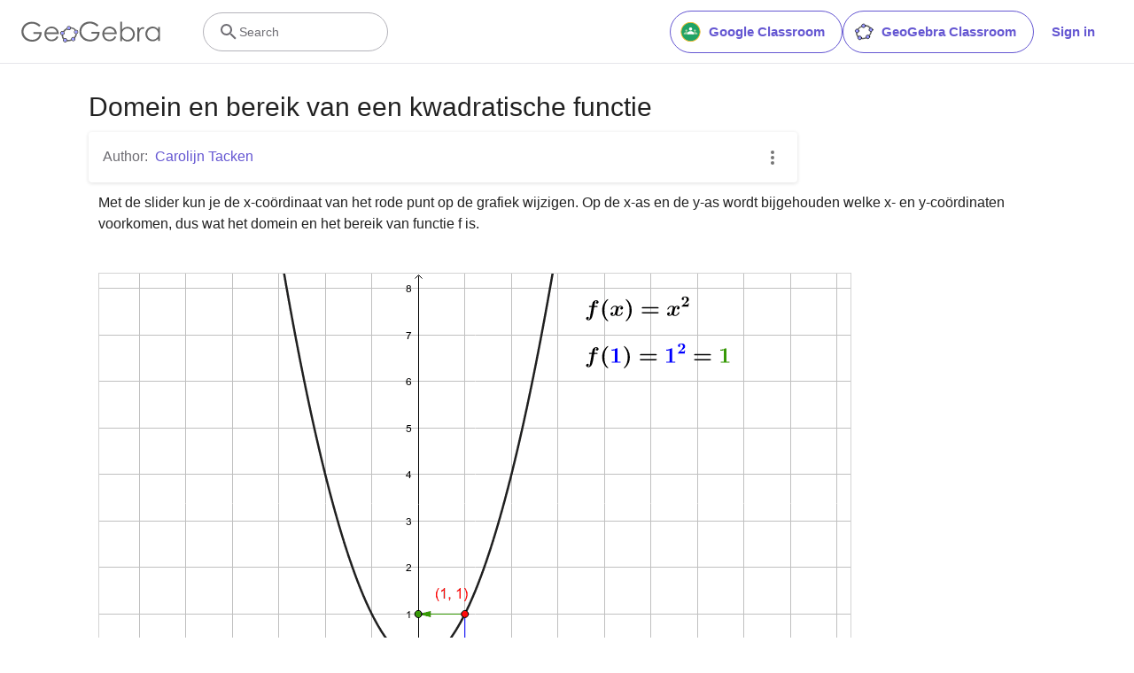

--- FILE ---
content_type: text/javascript
request_url: https://www.geogebra.org/apps/latest/jlatexmath/fonts/maths/jlm_msbm10.js?v=4
body_size: 22813
content:
__JLM2_GWT_FONTS__['jlm_msbm10']=JSON.parse('[1000,[13,""],[32,""],[33,"MLLQQQQLLQQLLLQQQLLQQQLLQQQQLQQQLQQQLQLLLQQQ",639,-137,187,-137,127,-228,103,-248,110,-247,84,-233,87,-248,83,-228,83,-230,95,-203,83,-222,139,-137,102,-137,83,-117,86,-136,118,-97,89,-97,167,-97,269,57,118,57,84,71,87,57,83,77,83,74,118,97,89,97,296,97,357,188,381,208,374,207,401,188,399,208,388,163,401,181,344,97,385,97,589,182,510,97,654,347,654,252,575,525,654,452,384,596,498,596,118,596,84,610,87,596,83,616,83,613,118,636,89,636,387,636,609,547,519,636,694,346,694,464,602,139,694,223,601,138,388,57,512,57,317,57,215,-97,639,-97,673,-111,670,-97,674,-117,674,-114,639,-137,668,-137],[34,"MLLQLLQQLLLQQQLLLQLLQQLQQQQLLLQLLQQLLLQQQLLQQQQLQQQQQLQQLMLQQQQQQLL",617,713,394,214,659,214,693,200,690,214,693,200,693,200,694,194,694,197,659,174,688,174,376,174,308,20,659,20,693,6,690,20,694,0,694,3,659,-20,688,-20,290,-20,221,-174,659,-174,693,-188,690,-174,693,-188,693,-188,694,-194,694,-191,659,-214,688,-214,203,-214,159,-311,189,-247,139,-328,152,-328,119,-308,122,-328,139,-259,119,-305,159,-214,159,-214,118,-214,84,-200,87,-214,84,-200,84,-200,83,-194,83,-197,118,-174,89,-174,177,-174,246,-20,118,-20,84,-6,87,-20,83,0,83,-3,118,20,89,20,264,20,335,179,133,304,204,201,83,464,83,376,175,671,83,587,389,753,264,753,592,753,611,796,604,781,631,827,624,825,638,828,634,828,658,808,655,828,635,753,658,804,675,753,694,733,691,752,659,713,688,713,617,713,574,713,392,713,189,628,268,713,123,463,123,558,211,277,123,352,257,246,232,259,349,217,308,219,354,222,352,217,357,230,574,713],[35,"MLQLQQQLQLQQQLQQQQQLLQQQLLLQLLQQLQQQQLLLQLLQQLLLQQQLLLQLLQQLMLQQQ",351,214,550,662,384,713,477,713,118,713,84,727,87,713,83,733,83,730,118,753,89,753,387,753,568,699,485,753,615,807,638,828,623,828,658,808,655,828,652,790,658,805,600,672,686,528,665,618,694,463,694,496,617,271,694,353,603,257,610,263,376,174,515,174,308,20,659,20,693,6,690,20,694,0,694,3,659,-20,688,-20,290,-20,221,-174,659,-174,693,-188,690,-174,693,-188,693,-188,694,-194,694,-191,659,-214,688,-214,203,-214,159,-311,189,-247,139,-328,152,-328,119,-308,122,-328,139,-259,119,-305,159,-214,159,-214,118,-214,84,-200,87,-214,84,-200,84,-200,83,-194,83,-197,118,-174,89,-174,177,-174,246,-20,118,-20,84,-6,87,-20,83,0,83,-3,118,20,89,20,264,20,333,174,118,174,84,188,87,174,84,188,84,188,83,194,83,191,118,214,89,214,351,214,582,634,394,214,606,319,532,221,654,464,654,384,582,634,654,562],[36,"MLQLLQQLQQQQLQQQLQQQQMLLQLLQQLLQQQQLLQLLQQLLLQQQLLQQQQQLQQQL",393,246,659,246,693,232,690,246,693,232,693,232,694,226,694,229,659,206,688,206,390,206,169,293,259,206,83,496,83,377,175,703,83,619,389,785,264,785,659,785,693,771,690,785,694,765,694,768,659,745,688,745,392,745,189,660,268,745,123,495,123,590,202,317,123,390,393,246,279,246,481,-52,349,-206,659,-206,693,-220,690,-206,693,-220,693,-220,694,-226,694,-223,659,-246,688,-246,314,-246,225,-351,194,-375,204,-374,175,-360,179,-375,174,-355,174,-357,193,-325,174,-346,261,-246,118,-246,84,-232,87,-246,84,-232,84,-232,83,-226,83,-229,118,-206,89,-206,296,-206,428,-52,118,-52,84,-38,87,-52,83,-32,83,-35,118,-12,89,-12,463,-12,552,93,583,117,573,116,602,102,598,117,603,97,603,99,584,67,603,88,516,-12,527,2,659,-12,693,-26,690,-12,694,-32,694,-29,659,-52,688,-52,481,-52],[37,"MLQQQLQQQLQLQLLQQLQQQQMLLQLLQQLLQQQQLLQLLQQLLLQQQLLQQQQQLQQQL",384,745,118,745,84,759,87,745,83,765,83,762,118,785,89,785,387,785,609,696,519,785,694,495,694,613,602,288,694,372,601,287,388,206,512,206,118,206,84,220,87,206,84,220,84,220,83,226,83,223,118,246,89,246,385,246,589,331,510,246,654,496,654,401,575,674,654,601,384,745,498,745,481,-52,349,-206,659,-206,693,-220,690,-206,693,-220,693,-220,694,-226,694,-223,659,-246,688,-246,314,-246,225,-351,194,-375,204,-374,175,-360,179,-375,174,-355,174,-357,193,-325,174,-346,261,-246,118,-246,84,-232,87,-246,84,-232,84,-232,83,-226,83,-229,118,-206,89,-206,296,-206,428,-52,118,-52,84,-38,87,-52,83,-32,83,-35,118,-12,89,-12,463,-12,552,93,583,117,573,116,602,102,598,117,603,97,603,99,584,67,603,88,516,-12,527,2,659,-12,693,-26,690,-12,694,-32,694,-29,659,-52,688,-52,481,-52],[38,"MLLQQQLLLQLLQQLLQLLQQLLQLLQQLLLQQQLLLQQQQLQQQLQQQQLLQQQQQQLQLLQQL",578,174,479,20,659,20,693,6,690,20,694,0,694,3,659,-20,688,-20,453,-20,354,-174,659,-174,693,-188,690,-174,693,-188,693,-188,694,-194,694,-191,659,-214,688,-214,328,-214,269,-305,251,-324,258,-323,250,-325,246,-325,226,-305,229,-325,239,-278,226,-298,280,-214,118,-214,84,-200,87,-214,84,-200,84,-200,83,-194,83,-197,118,-174,89,-174,306,-174,405,-20,118,-20,84,-6,87,-20,83,0,83,-3,118,20,89,20,431,20,530,174,390,174,169,261,259,174,83,464,83,345,175,671,83,587,389,753,264,753,659,753,693,739,690,753,694,733,694,736,659,713,688,713,392,713,189,628,268,713,123,463,123,558,202,285,123,358,393,214,279,214,556,214,614,305,632,324,626,323,638,325,634,325,657,310,654,325,658,305,658,307,645,278,658,298,604,214,617,236,659,214,693,200,690,214,693,200,693,200,694,194,694,197,659,174,688,174,578,174],[39,"MLLQQQLLLQLLQQLLQQQQQLLQQLLLQQQLLLQLLQQLQQQQLQQQQLQQQLQQQQQQ",356,174,293,20,659,20,693,6,690,20,694,0,694,3,659,-20,688,-20,277,-20,214,-174,659,-174,693,-188,690,-174,693,-188,693,-188,694,-194,694,-191,659,-214,688,-214,198,-214,166,-293,146,-324,153,-322,139,-325,143,-325,120,-310,123,-325,119,-305,119,-307,136,-261,119,-301,154,-214,108,-214,83,-194,83,-214,118,-174,89,-174,171,-174,234,-20,118,-20,84,-6,87,-20,83,0,83,-3,118,20,89,20,250,20,313,174,118,174,84,188,87,174,84,188,84,188,83,194,83,191,118,214,89,214,330,214,368,306,352,270,388,325,374,325,408,305,405,325,392,260,408,300,373,214,572,283,494,214,654,464,654,355,575,642,654,569,384,713,498,713,118,713,84,727,87,713,83,733,83,730,118,753,89,753,387,753,609,664,519,753,694,463,694,581,617,271,694,352,597,252,607,260,397,175,511,179,356,174,383,174],[40,"MLQQQQLQQQLQQQQLQQQMLLQQQLLQQQLLQQQLLQQQ",659,596,392,596,189,511,268,596,123,346,123,441,202,168,123,241,393,97,279,97,659,97,693,83,690,97,694,77,694,80,659,57,688,57,390,57,169,144,259,57,83,347,83,228,175,554,83,470,389,636,264,636,659,636,693,622,690,636,694,616,694,619,659,596,688,596,659,-137,396,-137,311,-215,282,-234,290,-234,262,-214,264,-234,276,-191,262,-207,336,-137,138,-137,104,-123,107,-137,103,-117,103,-120,138,-97,109,-97,381,-97,466,-19,495,0,487,0,515,-20,512,0,501,-43,515,-29,441,-97,659,-97,693,-111,690,-97,694,-117,694,-114,659,-137,688,-137],[41,"MLQQQLQQQLQLQQQLQQQQMLQQQQLLQQQLQQQQLLQQQ",384,596,118,596,84,610,87,596,83,616,83,613,118,636,89,636,387,636,609,547,519,636,694,346,694,464,602,139,694,223,601,138,388,57,512,57,118,57,84,71,87,57,83,77,83,74,118,97,89,97,385,97,589,182,510,97,654,347,654,252,575,525,654,452,384,596,498,596,639,-137,397,-137,327,-216,330,-213,302,-234,311,-234,282,-214,284,-234,294,-193,282,-208,343,-137,118,-137,84,-123,87,-137,83,-117,83,-120,118,-97,89,-97,380,-97,450,-19,426,-44,475,0,468,0,495,-20,492,0,483,-41,495,-29,434,-97,639,-97,673,-111,670,-97,674,-117,674,-114,639,-137,668,-137],[42,"MLQLQQQLQLLQQQLLQQQLQQQLLQQQQLLQQQLLQQQLMLLQQQQL",554,596,348,100,393,97,368,97,659,97,693,83,690,97,694,77,694,80,659,57,688,57,390,57,332,62,358,57,266,-97,659,-97,693,-111,690,-97,694,-117,694,-114,659,-137,688,-137,249,-137,190,-279,167,-303,176,-301,147,-283,150,-303,206,-137,147,-275,138,-137,104,-123,107,-137,103,-117,103,-120,138,-97,109,-97,222,-97,293,72,134,186,194,100,83,347,83,258,175,554,83,470,389,636,264,636,527,636,595,797,610,803,601,803,630,783,627,803,624,764,630,778,571,636,659,636,693,622,690,636,694,616,694,619,659,596,688,596,554,596,511,596,511,596,392,596,189,511,268,596,123,346,123,441,209,162,123,236,308,109,253,125,511,596],[43,"MLQQQLQLLLQQQLLQQQLQQQLLLQQQLLQLQQQLQLQQQMLQQQQLQ",624,764,552,591,674,450,637,542,694,346,694,401,602,139,694,223,601,138,388,57,512,57,330,57,266,-97,639,-97,673,-111,670,-97,674,-117,674,-114,639,-137,668,-137,249,-137,190,-279,167,-303,176,-301,147,-283,150,-303,206,-137,147,-275,118,-137,84,-123,87,-137,83,-117,83,-120,118,-97,89,-97,222,-97,287,57,118,57,84,71,87,57,83,77,83,74,118,97,89,97,303,97,501,573,384,596,446,596,118,596,84,610,87,596,83,616,83,613,118,636,89,636,387,636,517,609,459,636,595,797,610,803,601,803,630,783,627,803,624,764,630,778,536,554,347,97,495,117,444,97,567,162,533,133,654,347,654,236,569,530,654,457,568,531,536,554,553,543],[44,"MLLQLLQLLLQLLLQLLQQQQLLQQQLLLQQQLLQQQQ",505,478,367,340,367,-212,353,-249,367,-246,352,-250,347,-250,327,-216,327,-244,327,300,172,143,172,-216,158,-249,172,-246,158,-249,157,-250,152,-250,132,-212,132,-244,132,103,28,0,0,-20,8,-20,-19,-5,-15,-20,-20,0,-20,-2,-6,23,-20,9,132,160,132,712,146,749,132,746,152,750,149,750,172,716,171,743,172,200,327,357,327,716,341,749,327,746,347,750,344,750,367,712,367,744,367,397,467,497,499,520,491,520,518,505,515,520,519,500,519,502,505,478,519,492],[45,"MLLQLLQQLLQQQQLLQLLLQLLQQQQ",283,478,159,367,159,-215,145,-249,159,-246,145,-249,145,-249,139,-250,142,-250,119,-215,119,-244,119,330,30,250,0,230,10,230,-19,245,-15,230,-20,250,-20,248,-5,272,-20,258,119,384,119,715,133,749,119,746,133,749,134,750,139,750,159,715,159,744,159,421,248,500,277,520,268,520,296,505,293,520,297,500,297,502,283,478,297,491],[46,"MLQQQLLQQQLLLQLLQLLQQQLQ",131,243,131,13,117,-21,131,-18,111,-22,114,-22,91,13,91,-16,91,200,23,130,0,116,8,116,-20,136,-17,116,-6,158,-20,143,16,181,91,258,91,395,105,430,91,427,106,431,111,431,131,396,131,425,131,301,197,368,221,384,211,384,241,364,238,384,228,342,241,357,206,320,131,243,161,271],[47,"MLLQLLQLQQQQLLQQQLLLQQQLQQQQLLQQQL",96,215,292,331,292,393,306,430,292,427,307,431,312,431,332,397,332,425,332,355,359,371,359,370,388,384,380,384,408,364,405,384,395,345,408,355,332,308,332,12,318,-21,332,-18,312,-22,315,-22,292,16,292,-16,292,285,96,169,96,16,82,-21,96,-18,76,-22,79,-22,56,12,56,-16,56,145,29,129,29,130,0,116,8,116,-20,136,-17,116,-7,155,-20,145,56,192,56,397,70,430,56,427,76,431,73,431,96,393,96,425,96,215],[48,"MLLQQQLLQQQQQLLQLLQLLLQQQLLQQQLMLLL",259,327,96,140,96,35,82,1,96,4,76,0,79,0,56,36,56,4,56,94,-10,19,-36,0,-26,1,-54,15,-51,0,-55,20,-55,18,-51,34,-55,27,-34,53,-37,48,56,155,56,658,70,693,56,690,71,694,76,694,96,659,96,688,96,367,240,367,512,678,534,694,526,694,554,674,551,694,542,652,554,665,294,367,519,367,553,353,550,367,554,347,554,350,519,327,548,327,259,327,205,327,96,327,96,202,205,327],[49,"MLLQQQLQLQQQLLLQQQLLQQQLQLQLLQLLLQQQLLLLQQQ",652,653,355,367,630,367,664,353,661,367,665,347,665,350,630,327,659,327,313,327,290,305,297,313,290,35,276,1,290,4,270,0,273,0,250,36,250,4,250,266,96,118,96,35,82,1,96,4,76,0,79,0,56,36,56,4,56,80,11,36,-35,0,-25,2,-55,20,-53,0,-24,59,-55,30,49,129,56,155,56,135,56,658,70,693,56,690,71,694,76,694,96,659,96,688,96,174,250,322,250,658,264,693,250,690,270,694,267,694,290,659,290,688,290,367,298,369,299,369,620,678,645,694,636,694,665,674,662,694,652,653,665,665],[50,"MLLLQQQLLLQQQLLQQQQQLLQLLQLLLQQQLLQQQLMLLLLMLLL",343,424,343,424,209,270,518,270,553,256,550,270,554,250,554,253,519,230,548,230,174,230,96,141,96,35,82,1,96,4,76,0,79,0,56,36,56,4,56,94,-10,19,-36,0,-26,1,-54,15,-51,0,-55,20,-55,18,-51,34,-55,27,-34,53,-37,48,56,155,56,658,70,693,56,690,71,694,76,694,96,659,96,688,96,464,325,464,512,678,534,694,526,694,554,674,551,694,542,652,554,665,378,464,519,464,553,450,550,464,554,444,554,447,518,424,550,424,343,424,96,424,96,270,156,270,290,424,96,424,120,230,96,230,96,202,120,230],[51,"MLLLQQQLLQQQLLLQQQLLQQQLQLQLLQLLLQQQLLQLLQQQLLQQQLMLLL",414,424,290,305,290,270,629,270,664,256,661,270,665,250,665,253,630,230,659,230,290,230,290,35,276,1,290,4,270,0,273,0,250,36,250,4,250,266,96,118,96,35,82,1,96,4,76,0,79,0,56,36,56,4,56,80,11,36,-35,0,-25,2,-55,20,-53,0,-24,59,-55,30,49,129,56,155,56,135,56,658,70,693,56,690,71,694,76,694,96,659,96,688,96,174,250,322,250,658,264,693,250,690,270,694,267,694,290,659,290,688,290,464,398,464,468,531,422,485,543,603,619,676,645,694,637,694,665,674,662,694,652,653,665,665,456,464,630,464,664,450,661,464,665,444,665,447,629,424,661,424,414,424,356,424,290,424,290,361,356,424],[52,"MLLLLQQQLLQQQQLLQQLLLQQLQQQLLQQQQQLLQQQMLLLMLLLLL",672,324,672,324,388,190,283,-97,659,-97,693,-110,689,-97,694,-117,694,-113,657,-137,690,-137,269,-137,217,-279,194,-303,209,-301,175,-288,179,-303,174,-283,174,-285,200,-209,174,-281,226,-137,120,-137,83,-117,86,-133,118,-97,91,-98,241,-97,336,165,119,63,103,57,107,57,83,93,83,57,83,601,97,635,83,632,103,636,100,636,124,629,110,636,449,475,561,780,575,802,569,799,583,803,579,803,602,788,598,803,603,783,603,785,598,766,603,779,485,458,675,369,694,347,694,360,679,327,694,335,672,324,677,326,627,347,472,420,407,243,627,347,123,109,123,109,356,219,436,437,123,585,123,109],[53,"MLQQLLQQQQQLLQQLQQLLLQQQLLQQQQLLQQLLMLLLMLLLL",352,207,104,324,83,347,83,334,104,370,83,360,474,544,561,780,575,802,569,799,583,803,579,803,602,788,598,803,603,783,603,785,598,766,603,778,526,568,655,630,674,636,665,636,694,601,693,628,694,93,674,57,694,59,644,70,669,57,388,190,283,-97,659,-97,693,-110,689,-97,694,-117,694,-113,657,-137,690,-137,269,-137,217,-279,194,-303,209,-301,175,-288,179,-303,174,-283,174,-285,200,-209,174,-281,226,-137,120,-137,83,-117,86,-133,118,-97,91,-98,241,-97,352,207,455,491,150,347,365,245,455,491,402,228,654,109,654,585,506,515,402,228],[54,"MLQQQQLLQQLQQLLLQQQQLLQQLMLLLMLLLL",449,435,560,685,583,706,570,706,602,691,598,706,603,686,603,688,596,667,603,682,505,461,655,533,674,539,665,539,694,504,693,531,694,-4,674,-40,694,-38,600,-7,669,-40,349,111,210,-199,199,-205,194,-206,196,-206,175,-191,179,-206,174,-186,174,-188,202,-120,174,-182,313,129,104,227,83,250,83,237,104,273,83,263,449,435,424,379,150,250,329,165,424,379,480,406,365,148,654,12,654,488,480,406],[55,"MLLQQLLQLLQQQQLQQLQQQLLQQQQMLLLMLLLL",596,667,464,371,675,272,694,250,694,262,676,229,694,236,361,80,331,66,320,48,328,63,270,-66,212,-195,194,-206,206,-206,175,-191,179,-206,174,-186,174,-188,196,-134,174,-181,272,38,103,-40,108,-40,83,-4,83,-40,83,504,97,538,83,535,103,539,100,539,122,533,112,539,428,388,560,685,583,706,570,706,602,691,598,706,603,686,603,688,596,667,603,682,352,120,627,250,448,334,352,120,297,94,412,352,123,488,123,12,297,94],[56,"MLLQQQLLQQQQQLQQQQQQQQLLQQQLLQQQL",510,230,510,230,410,79,388,64,400,64,369,84,372,64,386,117,369,90,462,230,141,230,243,101,209,180,249,84,249,88,234,72,249,72,217,86,223,72,92,225,174,179,69,237,57,250,57,244,67,262,57,256,71,264,65,261,218,418,172,312,234,428,223,428,249,416,249,428,220,356,249,401,141,270,187,304,489,270,589,421,611,436,599,436,630,416,627,436,613,383,630,410,537,270,908,270,942,256,939,270,943,250,943,253,908,230,937,230,510,230],[57,"MLQQQLLQLLQQLLQQQLLQLQQQQLLLQQQQQLQQQQQL",510,230,410,79,388,64,400,64,369,84,372,64,386,117,369,90,462,230,91,230,57,244,60,230,57,244,57,244,56,250,56,247,91,270,62,270,489,270,589,421,611,436,599,436,630,416,627,436,613,383,630,410,537,270,858,270,756,399,790,320,755,400,750,416,750,413,765,428,750,428,782,414,776,428,918,268,826,315,919,268,920,267,921,267,935,260,928,263,942,250,939,260,933,238,942,243,928,236,931,238,783,86,829,189,783,86,781,82,782,85,765,72,776,72,750,84,750,72,779,144,750,99,858,230,812,196,510,230],[58,"MLLQQQLLQQQLQQQLQQQQQQQQQLLQQQLLQQQLMLQQQQQLL",652,327,587,173,907,173,942,161,937,173,943,153,943,158,908,133,937,133,570,133,508,-14,487,-33,500,-32,467,-13,470,-33,527,133,467,-10,320,133,420,-13,400,45,400,-25,420,-25,385,-22,389,-25,372,0,73,237,275,180,57,250,58,241,74,263,57,259,375,506,278,321,390,524,385,523,400,525,393,525,420,513,420,525,388,453,420,500,320,367,361,412,626,367,687,511,709,533,695,532,729,513,726,533,723,495,729,511,669,367,908,367,942,353,939,367,943,347,943,350,907,327,936,328,652,327,609,327,295,327,274,325,278,327,255,311,272,325,148,250,223,287,262,183,222,213,295,173,279,173,544,173,609,327],[59,"MLLQQQLQQQQQLLQQQLLQQQLQLLQQLLLQQQLLQQQMLQQQQQLL",526,495,472,367,679,367,579,513,599,455,599,525,579,525,614,522,610,525,627,500,926,263,724,320,942,250,941,259,925,237,942,241,624,-6,721,179,609,-24,614,-23,608,-25,599,-25,579,-13,579,-25,611,47,579,0,679,133,638,88,373,133,311,-14,290,-33,303,-32,270,-13,273,-33,330,133,270,-10,91,133,57,147,60,133,57,147,57,147,56,153,56,150,92,173,60,173,347,173,412,327,92,327,57,341,60,327,56,347,56,344,91,367,62,367,429,367,490,511,512,533,498,532,532,513,529,533,526,495,532,511,390,173,704,173,725,175,721,173,744,189,726,175,851,250,776,213,737,317,777,287,704,327,720,327,455,327,390,173],[60,"MLLLQLLQQQLLLQQQQQQLLQQQLQQQQQQLLQQQQQQQQQQLLQQQLQQLLQLQQMLLLQQMLLQQL",598,497,598,497,557,367,743,367,659,506,683,438,658,508,658,509,657,513,657,512,676,525,657,525,695,517,690,525,695,516,696,515,696,514,700,506,698,512,957,260,775,335,964,250,963,260,958,240,964,243,700,-7,776,166,687,-24,692,-23,686,-25,676,-25,657,-13,657,-25,689,55,657,0,743,133,713,97,483,133,438,-12,479,118,421,-32,431,-30,416,-33,419,-33,398,-21,403,-33,396,-13,396,-18,418,58,396,-2,441,133,256,133,340,-6,316,62,342,-13,342,-12,323,-25,342,-25,304,-17,309,-25,299,-6,302,-14,42,240,224,165,35,250,36,240,41,260,35,257,299,507,223,334,312,524,307,523,313,525,323,525,342,513,342,525,310,445,342,500,256,367,286,403,516,367,561,512,520,382,578,532,568,530,578,533,583,533,602,519,598,533,602,519,603,513,603,516,598,497,603,507,216,173,454,173,503,327,216,327,111,250,176,287,216,173,176,213,545,327,496,173,783,173,888,250,823,213,783,327,823,287,545,327],[61,"MLLQQQLLQQQQQLQQQQQQQQLLQQQLLQLQQQQLLLQQQQQLQQQQQL",510,230,510,230,410,79,388,64,400,64,369,84,372,64,386,117,369,90,462,230,141,230,243,101,209,180,249,84,249,88,234,72,249,72,217,86,223,72,92,225,174,179,69,237,57,250,57,244,67,262,57,256,71,264,65,261,218,418,172,312,234,428,223,428,249,416,249,428,220,356,249,401,141,270,187,304,489,270,589,421,611,436,599,436,630,416,627,436,613,383,630,410,537,270,858,270,756,399,790,320,755,400,750,416,750,413,765,428,750,428,782,414,776,428,918,268,826,315,919,268,920,267,921,267,935,260,928,263,942,250,939,260,933,238,942,243,928,236,931,238,783,86,829,189,783,86,781,82,782,85,765,72,776,72,750,84,750,72,779,144,750,99,858,230,812,196,510,230],[62,"MQQQQQQQQMQQQQQQQQMLLQQQLLQQQLLQQQQLLQQLLQLLQQQQLLQQQQ",451,466,417,411,451,428,389,404,404,404,334,438,351,404,327,466,327,451,361,521,327,504,389,528,374,528,444,494,427,528,451,466,451,481,451,34,417,-21,451,-4,389,-28,404,-28,334,6,351,-28,327,34,327,19,361,89,327,72,389,96,374,96,444,62,427,96,451,34,451,49,616,449,438,270,686,270,720,256,717,270,721,250,721,253,686,230,715,230,438,230,616,51,630,29,630,37,610,9,630,12,596,15,599,9,388,222,189,23,167,9,175,9,148,24,152,9,147,29,147,27,161,52,147,38,339,230,91,230,57,244,60,230,57,244,57,244,56,245,56,250,91,270,62,270,339,270,161,449,147,471,147,463,163,490,147,486,167,491,165,491,189,477,175,491,389,278,588,477,610,491,602,491,629,476,626,491,630,471,630,473,616,449,630,463],[63,"MLQQQQQLQLQQQQQQQQQQLLLLLQLQQQMLQQQQQMLQQQQQ",707,543,634,479,623,469,634,479,682,291,682,385,598,85,682,171,388,-2,512,-2,192,72,274,-2,191,73,181,83,185,79,103,15,76,-2,85,-2,56,18,57,-2,71,40,56,27,78,47,73,43,154,114,136,97,96,262,103,187,95,292,95,277,186,505,95,419,389,585,271,585,585,511,501,585,586,510,587,509,588,508,589,507,591,505,596,500,594,503,673,567,701,585,693,585,721,565,719,585,707,543,721,555,184,140,565,473,440,540,518,524,388,545,415,545,203,465,278,545,135,291,135,393,184,140,135,209,592,443,212,110,337,43,259,59,389,38,362,38,574,118,499,38,642,292,642,190,592,443,642,376],[64,"MLLQQLQLQLQQQLLLQQQLLLQQQLLLQQQLLQQQMLLLLMLLLL",404,819,376,694,464,694,496,684,492,694,499,659,499,677,499,35,489,3,499,7,488,2,464,0,482,0,220,0,188,-142,210,-47,167,-166,183,-166,147,-146,149,-166,162,-74,179,0,91,0,57,14,60,0,56,20,56,17,91,40,62,40,188,40,252,327,105,327,71,341,74,327,70,347,70,344,105,367,76,367,261,367,326,654,91,654,57,668,60,654,56,674,56,671,91,694,62,694,335,694,366,834,388,860,371,860,408,840,406,860,404,819,408,838,303,367,459,367,459,654,367,654,303,367,229,40,459,40,459,327,294,327,229,40],[65,"MLQQQLQQQQQLQQQQLQQQQLQQLLLLQMLQQMLQLQQLLMLQQLQLL",367,682,622,101,681,35,648,42,703,18,703,33,669,0,695,1,408,0,376,11,380,0,375,18,375,14,392,35,375,33,455,62,432,39,418,197,453,98,198,197,184,100,184,133,223,35,184,38,244,18,244,32,211,0,236,1,51,0,18,12,21,0,17,18,17,15,38,35,17,35,98,85,81,40,326,683,347,704,335,704,364,690,358,704,364,689,364,688,365,687,365,687,367,682,366,685,208,232,404,232,296,489,362,347,208,232,234,331,149,120,132,77,109,35,121,48,163,35,149,100,149,58,150,109,149,107,150,119,149,120,311,543,360,431,490,67,490,130,477,35,490,43,619,35,590,87,602,57,347,640,311,543],[66,"MLQLQLQLQMQQQQQQMLQLQQQQQMQQQQLQQQQQQQLQLLQQQLQQLMQQQQQLLLMQQQLQQ",140,594,140,91,131,35,140,53,240,35,227,86,227,51,227,599,240,650,227,634,131,650,140,594,140,632,412,384,523,450,483,399,548,514,548,480,432,643,548,621,408,646,421,645,453,510,453,599,412,384,453,424,262,596,262,372,394,417,362,374,395,418,418,510,418,449,353,643,418,615,319,650,337,650,276,638,300,650,262,596,262,623,472,367,604,265,567,341,621,187,621,230,492,26,621,74,340,0,423,0,43,0,10,12,13,0,9,18,9,15,38,35,9,35,99,50,90,35,103,62,102,55,104,72,104,66,105,93,105,80,105,592,93,642,105,633,92,642,92,642,42,650,80,650,9,667,11,650,43,685,17,684,346,685,583,514,583,685,486,375,583,431,472,367,262,89,292,39,262,49,321,35,304,35,449,187,449,35,407,314,449,282,314,337,379,335,286,337,262,337,262,89,440,47,586,187,583,85,488,325,586,284,450,337,470,332,429,341,484,187,484,296,440,47,484,97],[67,"MLQQQQQQQQQQQQLQQQQQQQQQQQQQMLQQQMLQQQQQQQ",657,671,657,504,640,471,653,474,621,490,627,471,504,631,594,576,392,669,443,669,254,561,303,669,213,341,213,474,368,33,213,64,407,29,386,29,613,105,523,29,643,135,629,119,664,149,656,149,684,136,678,149,684,135,685,129,685,132,630,67,685,113,588,36,609,49,391,-19,497,-19,144,71,242,-19,37,343,37,169,178,641,37,543,389,704,269,704,499,682,448,704,589,658,552,658,622,686,619,658,640,704,624,704,657,671,657,698,622,568,622,630,590,623,611,623,572,624,577,623,622,568,611,583,267,646,267,647,102,496,151,608,72,342,72,429,204,69,72,154,283,32,239,46,178,341,178,116,254,632,178,534,267,646,261,640],[68,"MLQLQQQQLQQQQQQLQQQQMLQQQQQQQMLQLQLQLQMLQQQQQQQQLLL",50,685,339,685,581,605,484,685,582,605,623,564,605,586,691,355,691,480,554,65,691,161,338,0,462,0,50,0,17,12,20,0,16,18,16,15,44,35,16,35,94,49,86,35,96,54,95,52,99,92,99,64,99,593,86,643,99,635,43,650,76,650,16,667,16,650,50,685,24,684,461,630,460,630,550,353,550,535,465,58,550,147,630,213,582,99,656,355,656,276,518,606,656,531,516,607,517,606,461,630,491,620,126,35,240,35,227,86,227,51,227,599,240,650,227,635,126,650,134,595,134,632,134,90,126,35,134,53,262,596,262,89,292,39,262,49,321,35,304,35,510,261,482,35,515,353,515,304,413,623,515,553,328,650,374,650,280,638,295,650,262,607,263,628,262,606,262,605,262,596],[69,"MLQQLQQLQQQQLQLQQQQQLLLQLQQQLQLLLLLQLQQQQLQQLQQQQLQQQLLQLLQQMLQLMLQQLQMLQLQLQLQMLQQL",259,336,259,102,284,36,259,42,302,35,289,35,357,35,515,80,440,35,603,185,587,123,603,186,604,191,603,188,614,203,604,199,622,205,618,205,639,187,636,205,610,14,578,0,599,0,48,0,15,12,18,0,14,18,14,15,46,35,14,35,97,51,90,35,102,81,102,60,102,82,102,92,102,593,90,642,102,634,89,643,41,650,78,650,14,667,14,650,48,685,22,684,560,685,590,677,587,685,591,676,591,676,591,676,591,676,591,676,593,652,593,670,593,522,576,489,589,492,558,512,561,489,482,620,552,581,350,650,428,650,302,650,267,636,275,650,259,583,259,620,259,372,406,447,374,374,419,509,417,473,437,532,419,532,454,500,454,528,454,229,444,198,454,201,437,197,441,197,419,218,421,197,419,218,419,224,392,293,419,261,391,294,379,306,367,315,373,311,259,336,332,336,558,650,501,650,558,602,532,630,558,650,363,357,363,356,396,337,371,356,419,316,409,327,419,400,363,357,394,370,137,595,137,90,129,35,137,53,235,35,224,100,224,60,224,585,235,650,224,627,129,650,137,595,137,632,509,35,579,35,588,91,584,75,509,36,549,56,509,35],[70,"MLQQQQLQQQQQLLLQLQQQLQLLLLLQLQQQQLQQLQLQQQLQQQQMLQLMLQQMLQLQLQLQ",259,336,259,95,271,45,259,54,340,35,284,35,370,18,369,35,337,0,361,1,48,0,15,12,18,0,14,18,14,15,46,35,14,35,97,51,90,35,102,81,102,60,102,82,102,92,102,593,90,642,102,634,89,643,41,650,78,650,14,667,14,650,48,685,22,684,550,685,580,677,577,685,581,676,581,676,581,676,581,676,581,676,583,652,583,670,583,522,566,489,579,492,548,512,551,489,474,620,542,581,349,650,423,650,302,650,267,636,275,650,259,583,259,620,259,372,389,434,357,376,389,435,408,511,406,465,426,532,410,532,443,500,443,528,443,229,433,198,443,201,426,197,430,197,408,222,410,197,259,336,400,336,548,650,494,650,548,603,517,636,548,650,408,317,408,398,355,356,385,370,408,317,388,342,137,595,137,90,129,35,137,53,234,35,224,93,224,54,224,585,235,650,224,627,129,650,137,595,137,632],[71,"MLQQQQLQMQQQQQQQQQLQQLQQQQQQQQQQLQQQQLQLLQQQLQQQMLQQQMQQLQLQQQQ",657,255,514,255,546,179,543,229,547,120,547,163,543,38,547,54,631,72,589,51,631,174,657,255,631,223,395,-19,132,83,232,-19,37,343,37,180,178,641,37,543,389,704,269,704,505,679,449,704,589,658,554,658,621,686,618,658,639,704,623,704,656,671,656,698,656,504,639,471,652,474,621,489,626,471,620,489,618,498,619,493,525,616,599,561,392,669,455,669,254,562,303,669,213,340,213,474,245,128,213,210,397,16,289,16,483,27,452,16,511,61,509,37,512,82,512,67,512,158,474,242,512,221,429,254,456,252,410,272,410,255,446,290,420,289,713,290,747,277,744,290,748,277,748,272,729,254,748,256,667,190,675,250,666,172,666,182,666,80,658,48,666,55,640,38,654,45,395,-19,528,-19,621,568,621,630,589,623,610,623,571,624,577,623,621,568,596,602,255,42,178,340,178,135,254,632,178,534,255,633,267,646,261,640,267,647,102,496,151,608,72,342,72,429,205,68,72,154,255,42,228,53],[72,"MLQQQQLQQQQQLLLLLLQQQQLQQQQQLLLQLQQQLQQQQQLLLQQQQLQLQQQQMLQLQLQLQMLQLQLQLQ",673,593,673,92,684,43,673,52,733,35,695,35,761,18,761,35,728,0,752,1,456,0,423,12,426,0,422,18,422,15,454,35,422,35,505,51,498,35,510,81,510,60,510,82,510,83,510,92,510,324,268,324,268,92,279,43,268,52,328,35,290,35,356,18,356,35,323,0,347,1,51,0,18,12,21,0,17,18,17,15,49,35,17,35,100,51,93,35,105,81,105,60,105,82,105,92,105,593,93,642,105,634,92,643,44,650,81,650,17,667,17,650,51,685,25,684,323,685,355,674,351,685,356,667,356,671,330,650,356,650,274,636,282,650,268,593,268,626,268,370,510,370,510,593,498,642,510,634,449,650,487,650,422,667,422,650,456,685,430,684,728,685,760,675,755,685,760,674,761,667,761,671,735,650,761,650,679,636,687,650,673,593,673,626,140,595,140,90,132,35,140,53,241,35,233,90,233,53,233,595,241,650,233,632,132,650,140,595,140,632,545,595,545,90,537,35,545,53,646,35,638,90,638,53,638,595,646,650,638,632,537,650,545,595,545,632],[73,"MLQLQQQLQQQQQLQQQQLQQQQQMLQLQLQLQ",276,593,276,92,289,43,276,51,289,42,341,35,301,35,369,18,369,35,336,0,360,1,54,0,21,12,24,0,20,18,20,15,51,35,20,35,108,50,99,35,113,92,113,60,113,593,101,642,113,634,53,650,90,650,20,667,22,650,54,685,28,684,336,685,368,674,364,685,369,667,369,671,338,650,369,650,281,635,290,650,276,593,276,625,148,595,148,90,139,35,148,53,250,35,241,90,241,53,241,595,250,650,241,632,139,650,148,595,148,632],[74,"MLQQQQLLQLQQQQQQQQQQQQQLQQQQMLQQQQQQQMLQQLQLQLQ",157,685,443,685,475,674,471,685,476,667,476,671,459,650,476,653,398,640,407,649,397,640,397,639,388,604,388,631,388,184,387,87,388,96,167,-75,367,-75,26,-20,69,-75,6,36,6,5,45,98,6,79,78,106,61,106,141,70,121,106,150,36,150,54,132,-12,150,7,123,-29,123,-21,160,-40,123,-40,208,-22,187,-40,225,31,225,-5,225,592,213,641,225,632,152,650,201,650,123,667,123,650,157,685,131,684,87,-24,87,-24,103,9,90,-4,115,36,115,18,88,70,115,63,78,71,83,71,43,48,51,71,41,35,41,42,87,-24,41,-1,260,594,260,29,245,-31,260,-8,350,74,333,-8,352,86,353,176,353,96,353,579,361,650,353,632,251,650,260,594,260,632],[75,"MLQQQQLQQQQLQLLLLQQQQLQQQQQLLLQLQQQLQQQQQLLLQQLQQLQLQQQLLLLLLMLQQMLQLQLQLQMLQQQLQLL",413,416,702,70,723,48,707,64,750,35,736,37,769,18,769,32,736,0,760,1,513,0,481,11,485,0,480,18,480,14,493,33,480,30,510,36,497,34,522,40,506,69,515,57,480,100,303,311,275,285,275,92,286,43,275,52,335,35,297,35,363,18,363,35,330,0,354,1,58,0,25,12,28,0,24,18,24,15,56,35,24,35,107,51,100,35,112,81,112,60,112,82,112,92,112,593,100,642,112,634,99,643,51,650,88,650,24,667,24,650,58,685,32,684,330,685,362,674,358,685,363,667,363,671,337,650,363,650,281,636,289,650,275,593,275,626,275,343,379,443,488,546,513,600,513,571,483,648,513,638,475,650,454,667,454,653,487,685,463,684,698,685,730,675,725,685,730,674,731,667,731,671,709,650,731,653,576,572,657,645,575,571,574,570,573,570,573,570,478,479,413,416,617,650,535,650,548,595,548,629,617,650,574,618,139,35,248,35,240,90,240,53,240,595,248,650,240,632,139,650,147,595,147,632,147,90,139,35,147,53,388,393,329,335,428,216,361,300,530,94,507,123,557,39,555,63,557,38,557,35,557,39,686,35,388,393],[76,"MLQQLQQLQQQLQLQQQQQLLLQLQQQLQQQQLQMLQLQLQLQMLQLL",261,593,261,102,286,36,261,42,304,35,291,35,356,35,504,80,434,35,603,204,587,132,603,205,604,210,603,207,622,224,608,224,639,206,636,224,610,13,578,0,598,0,48,0,15,12,18,0,14,18,14,15,46,35,14,35,97,51,90,35,102,81,102,60,102,82,102,92,102,593,90,642,102,634,89,643,41,650,78,650,14,667,14,650,48,685,22,684,311,685,343,674,339,685,344,667,344,671,316,650,344,650,266,636,274,650,266,635,261,593,261,625,137,595,137,90,129,35,137,53,237,35,226,100,226,60,226,595,234,650,226,632,129,650,137,595,137,632,578,35,588,103,500,36,547,62,500,35,578,35],[77,"MLQLLQLQLQQQLQLQQQLQQQQLLLQQLLLQLQQQLQQQQLQQQLQQLMLLQLLLQQMLLQQLMLQLQLQL",466,210,656,664,672,684,664,682,673,684,673,684,693,685,678,685,886,685,918,675,913,685,918,674,919,667,919,671,900,650,919,652,832,579,834,636,832,106,863,46,832,62,864,46,909,35,882,37,925,18,922,33,892,0,916,1,625,0,592,12,595,0,591,18,591,15,610,35,591,33,678,106,676,49,678,604,677,605,432,20,412,0,424,2,391,21,400,0,147,605,146,604,146,106,177,46,146,62,178,46,223,35,196,37,239,18,236,33,206,0,231,1,51,0,18,12,21,0,17,18,17,15,36,35,17,33,104,106,102,49,104,640,43,650,76,650,20,667,20,650,53,685,28,684,239,685,269,678,264,685,275,665,271,675,466,210,436,192,243,650,156,650,183,608,172,636,411,64,413,64,457,170,440,184,445,174,436,192,438,187,134,35,134,35,125,46,123,43,124,45,117,35,121,41,134,35,713,650,713,104,691,35,713,60,820,35,797,104,797,60,797,581,819,650,797,625,713,650],[78,"MQQQQLQQLLQQLQQLQLQQQQLQQLLQQQQLQQQQQQLMLLLQL",112,595,114,619,112,611,58,650,91,646,37,667,37,650,70,685,45,684,244,685,275,678,268,685,280,671,277,675,582,263,582,576,562,641,582,628,527,650,550,648,518,650,489,667,489,650,523,685,497,684,669,685,701,675,696,685,701,674,702,667,702,671,679,650,702,650,629,626,638,649,624,579,624,612,624,14,607,-19,620,-16,586,-4,597,-19,154,567,154,109,175,44,154,57,217,35,188,36,247,18,247,35,214,0,239,1,59,0,26,12,29,0,25,18,25,15,53,35,25,35,107,62,98,36,111,83,110,71,112,107,112,93,112,595,589,51,589,195,252,650,133,650,154,626,137,646,589,51],[79,"MQLQQQQQQQQMLQQQQQQMLQQQQQQMQQQQQQQQ",745,342,610,48,745,146,609,48,389,-19,516,-19,136,74,235,-19,33,343,33,172,168,637,33,539,389,704,261,704,642,611,543,704,733,447,710,546,745,342,745,398,251,641,250,642,105,511,153,605,68,342,68,439,195,72,68,159,252,42,222,53,174,343,174,134,251,641,174,551,528,642,527,641,604,342,604,551,526,42,604,134,678,184,630,82,710,343,710,252,587,611,710,523,528,642,558,631,389,16,565,253,540,16,569,343,569,295,441,660,569,615,389,669,417,669,213,432,238,669,209,342,209,390,337,25,209,70,389,16,361,16],[80,"MLLQQQQLQQQQQQLQQQQLQQQQLQMLQQQQMLLQQQQQMLQLQLQLQ",262,308,262,308,262,92,274,43,262,51,323,35,285,35,351,18,351,35,318,0,342,1,50,0,17,12,20,0,16,18,16,15,44,35,16,35,94,49,86,35,96,54,95,52,99,92,99,64,99,593,86,643,99,635,43,650,76,650,16,667,16,650,50,685,24,684,342,685,569,598,508,685,599,497,599,556,507,346,599,397,323,307,437,307,289,307,262,308,287,308,427,353,427,353,564,497,564,387,431,641,564,609,462,498,462,597,427,353,462,399,262,596,262,343,312,343,399,374,375,343,427,498,427,410,383,637,427,611,322,650,362,650,262,596,265,640,126,35,235,35,227,90,227,53,227,599,240,650,227,634,126,650,134,595,134,632,134,90,126,35,134,53],[81,"MQQQQQQLLQQQQQQQQQQQQQMLQQQQQQMLQQQQQQMQQQQQQQQMLQQQQQQQ",478,-9,576,-103,508,-75,650,-117,611,-117,705,-110,677,-117,715,-108,712,-108,732,-126,729,-108,711,-146,732,-138,710,-147,709,-147,704,-149,708,-148,547,-179,626,-179,330,-83,415,-179,279,-4,298,-48,84,139,150,30,33,343,33,225,168,637,33,539,389,704,261,704,642,611,543,704,733,447,710,546,745,342,745,398,612,50,745,148,478,-9,553,6,251,641,250,642,105,511,153,605,68,342,68,439,195,72,68,159,252,42,222,53,174,343,174,134,251,641,174,551,528,642,527,641,604,342,604,551,526,42,604,134,678,184,630,82,710,343,710,252,587,611,710,523,528,642,558,631,389,16,565,253,540,16,569,343,569,295,441,660,569,615,389,669,417,669,213,432,238,669,209,342,209,390,337,25,209,70,389,16,361,16,323,-14,323,-14,503,-140,384,-120,547,-144,525,-144,578,-142,578,-144,567,-137,578,-141,443,-16,480,-102,389,-19,415,-19,323,-14,351,-19],[82,"MLLQQQQLQQQQQLLQQQQLQLQQQQQQQQLQQLLLMLQQQQQQMLQQQQQQLMLQLQLQLQMLLQQQ",268,314,268,314,268,92,280,43,268,51,329,35,291,35,357,18,357,35,324,0,348,1,50,0,17,12,20,0,16,18,16,15,43,35,16,35,99,49,90,35,105,77,104,57,105,92,105,593,92,643,105,635,43,650,81,650,16,667,16,650,50,685,24,684,364,685,569,625,494,685,570,624,624,541,611,590,629,498,629,521,489,333,629,369,454,325,473,328,578,141,495,259,688,35,652,43,703,18,703,32,670,0,694,1,532,0,503,7,508,0,499,12,501,9,454,82,304,314,268,314,461,363,461,363,593,478,583,385,594,498,594,488,482,631,594,595,454,639,468,636,492,497,492,590,461,363,492,404,268,596,268,349,420,373,385,349,436,390,429,380,457,497,457,419,395,639,457,613,330,650,370,650,268,607,271,650,268,596,132,35,241,35,233,90,233,53,233,599,246,650,233,634,132,650,140,595,140,632,140,90,132,35,140,53,345,314,525,35,622,35,416,320,548,109,364,316,386,316,345,314,359,316],[83,"MLLQQLMLQQQQQQQQQLQQLLLLQQQQLQQQQQQQQQQQQLQQQQQQQQQQMLQQMQQQQQQLQQQQQQ",72,105,72,105,72,41,119,51,91,51,73,105,88,81,72,105,210,306,210,306,34,462,56,371,29,504,29,481,144,685,29,639,256,704,192,704,341,688,298,704,401,676,377,676,449,696,429,676,465,704,460,704,482,671,482,698,482,519,465,486,478,489,447,503,452,486,447,504,447,505,447,506,447,507,446,510,446,508,359,631,430,580,258,669,306,669,158,612,184,669,157,611,148,567,148,591,251,458,148,508,336,422,277,446,525,238,496,359,530,192,530,216,427,26,530,83,263,-12,357,-12,177,3,218,-12,118,16,148,16,70,-3,90,16,55,-12,62,-12,37,21,37,-6,37,207,49,239,37,236,55,240,52,240,72,223,69,240,133,87,72,149,264,23,195,23,390,96,373,23,394,135,394,113,277,275,394,215,275,276,276,276,210,306,254,287,447,591,447,651,403,641,439,643,447,591,439,604,414,59,495,192,493,101,440,319,495,259,313,394,402,358,152,483,193,442,113,567,113,521,132,638,113,607,131,639,64,504,64,601,160,369,64,424,247,328,190,352,422,180,394,266,429,135,429,159,414,59,429,90],[84,"MLQLLQQQLQQQQQQQLQQQQLQLLLLLQLQQLQQQQQLMLQLMLQLMLQLLLQ",415,649,415,93,427,43,415,52,428,43,428,43,484,35,440,35,512,18,512,35,479,0,503,1,189,0,156,12,159,0,155,18,155,15,185,35,155,35,246,50,237,35,250,62,249,55,251,72,251,66,252,93,252,80,252,649,95,576,146,643,68,500,70,542,50,480,68,482,33,512,33,484,33,653,41,682,33,679,42,683,42,683,42,683,42,683,43,683,66,685,48,685,601,685,632,676,628,685,635,649,635,670,635,516,624,481,635,485,617,480,621,480,599,510,601,480,546,603,595,562,440,647,503,638,415,649,68,650,68,598,128,650,94,630,68,650,600,650,539,650,600,597,577,626,600,650,278,35,389,35,380,91,380,53,380,650,287,650,287,91,278,35,287,53],[85,"MLQLQQQLLLQQQQQLQQQQLQQQQQLQQQQLQQQQMLQQMLQLLQLQQQ",524,685,675,685,707,675,702,685,707,674,708,667,708,671,686,650,708,652,620,511,623,642,620,510,620,480,620,275,561,60,620,130,537,35,550,46,360,-19,473,-19,173,39,240,-19,99,239,100,111,99,608,78,647,99,641,38,650,69,649,16,667,16,650,50,685,24,684,318,685,350,674,346,685,351,667,351,671,320,650,351,650,263,635,272,650,258,593,258,625,258,218,346,28,258,51,390,23,365,23,574,189,549,23,578,250,578,218,578,515,535,643,578,615,515,650,526,649,490,667,490,652,524,685,498,684,620,650,578,650,599,611,591,631,620,650,607,631,223,216,223,595,232,650,223,632,126,650,133,625,134,552,134,612,134,273,135,198,134,210,280,25,147,55,223,216,223,80],[86,"MLQQLLQQQLQQQQQQLQQQQQQLQLQQQMLQQQQMLLLQQQLQ",637,599,388,2,368,-19,377,-18,347,2,357,-19,78,595,61,623,22,650,42,647,1,667,1,653,34,685,9,684,296,685,328,674,324,685,329,667,329,671,310,650,329,653,253,625,270,647,250,619,250,621,404,222,250,556,421,185,501,390,488,354,550,592,550,528,519,649,550,644,514,650,517,650,493,667,493,654,526,685,502,684,687,685,719,675,714,685,719,674,720,667,720,671,699,650,720,650,637,599,657,646,627,650,573,650,585,592,585,630,583,561,585,579,603,609,596,589,627,650,615,638,114,601,114,601,368,42,405,133,215,612,223,534,214,620,214,616,227,650,214,640,85,650,114,601,95,640],[87,"MLQQQLLQQQLQQQLQLLQQQQLLQQQQQLQLQQQQQQQQQQQLQLQQQLQMLQQMLQQQQQLQMLLQQLQ",934,603,720,4,700,-19,709,-17,682,-3,688,-19,679,5,681,0,513,443,320,1,300,-19,311,-18,282,-2,288,-19,280,4,281,0,66,605,27,650,51,647,8,667,8,654,41,685,16,684,253,685,286,673,283,685,287,672,287,667,268,650,287,651,234,631,244,647,231,624,231,627,293,397,231,580,364,193,494,492,456,592,471,558,410,648,437,641,399,650,407,649,383,667,383,653,417,685,391,684,658,685,690,675,685,685,690,674,691,667,691,671,670,650,691,650,622,626,640,648,741,248,625,544,753,217,750,223,843,528,831,444,847,578,847,555,815,648,847,640,800,650,810,649,784,667,785,652,817,685,793,684,959,685,991,675,986,685,991,674,992,667,992,671,975,650,992,653,939,617,952,648,939,616,934,603,937,610,917,650,867,650,882,564,882,619,917,650,911,640,491,601,700,49,738,157,707,72,606,529,650,374,605,533,605,531,587,620,587,595,597,650,587,642,465,650,491,601,478,632,103,604,302,47,344,144,196,625,196,550,202,650,196,640,83,650,103,604,96,628],[88,"MLQLQQQLLLLLQLLLQQQQLQQQQQQQQLLQQQLQQQQLLQLQQQQQQLQQQQQLQQQQQQQMLQQMLLQLLMLQQQQLQQQ",459,685,659,685,691,675,686,685,691,674,692,667,692,671,668,650,692,652,522,558,594,644,521,557,520,556,519,555,519,554,518,553,485,511,505,538,435,446,409,411,545,210,664,44,644,62,689,35,673,38,705,18,705,31,672,0,696,1,405,0,373,11,377,0,372,18,372,14,398,35,372,35,460,49,439,35,333,266,442,100,220,138,255,180,198,85,198,109,223,39,198,51,224,38,225,38,235,35,230,36,257,18,257,32,223,0,249,1,52,0,20,11,24,0,19,18,19,14,40,35,19,31,147,119,76,42,200,178,308,302,107,595,196,475,106,596,89,619,97,609,59,646,72,642,49,648,55,647,38,650,45,649,23,667,23,653,56,685,31,684,313,685,345,674,341,685,346,667,346,671,322,650,346,650,273,639,293,650,376,461,286,601,384,449,440,522,408,477,478,586,474,567,480,602,480,593,449,649,480,643,445,650,447,650,426,667,426,652,459,685,435,684,568,650,503,650,515,603,515,631,568,650,554,640,162,84,112,35,177,35,164,70,169,46,162,84,162,84,237,650,109,650,416,201,200,537,445,156,436,171,496,46,496,69,494,35,496,41,626,35,306,505,542,141,299,516,302,511,237,650,238,622],[89,"MLQQLQQQLQLQQQLLLLLLQQQQLQQQQQLLQQQQLQQQQQQLMLQQMLQLLLLQLLLQ",422,335,551,543,564,584,564,564,536,639,564,619,536,639,505,650,523,648,483,667,483,653,517,685,491,684,670,685,702,675,697,685,702,674,703,667,703,671,684,650,703,653,593,545,656,643,593,545,592,544,592,544,573,514,443,304,443,105,459,43,443,54,506,35,471,35,536,18,535,35,503,0,527,1,221,0,188,12,191,0,187,18,187,15,213,35,187,35,271,49,261,36,280,105,280,62,280,263,80,618,57,647,65,644,42,650,52,650,19,667,19,650,53,685,27,684,274,685,306,674,302,685,307,667,307,671,282,650,307,650,254,645,269,650,267,612,259,626,287,577,279,589,422,335,625,650,575,650,595,612,588,636,625,650,598,617,304,35,419,35,408,103,408,57,408,290,274,527,236,593,236,594,220,650,219,629,103,650,315,272,315,103,304,35,315,57],[90,"MLLQQQQQLQLLQLQQQLLQQQQLLQQLLQLQQMLQLLMLLLLMLLLQQ",596,649,220,35,362,35,560,128,490,35,599,213,590,168,613,242,603,239,619,243,615,243,636,225,633,243,609,28,598,2,605,5,598,2,597,2,575,0,592,0,62,0,29,12,32,0,28,18,28,15,37,36,28,23,413,650,332,650,171,610,233,650,97,504,108,571,80,489,93,489,62,508,65,493,64,521,79,656,89,682,82,679,103,685,93,684,114,685,572,685,604,675,599,685,604,674,605,667,605,671,596,649,605,662,113,650,108,605,166,649,141,635,166,650,113,650,454,650,77,35,179,35,556,650,454,650,507,36,507,36,507,35,575,35,584,102,583,94,507,36,550,61],[91,"MLLQQLLLQQ",1886,589,944,783,2,589,-12,607,-11,589,1,620,-12,616,10,622,944,847,1878,622,1900,607,1898,617,1886,589,1900,591],[92,"MLQQQLLQQQQL",1166,847,2324,621,2343,607,2343,618,2330,589,2343,589,2317,591,2326,589,1166,784,16,591,2,589,7,589,-11,607,-11,589,-1,618,-11,616,11,621,0,619,1166,847],[93,"MQLLQQLQQQQQQQLLQQLQQQQQQQ",1888,805,1869,783,1888,795,1794,759,1793,759,1181,634,1373,634,972,684,1058,634,972,684,936,706,958,692,809,768,861,755,692,781,760,781,59,648,485,781,13,634,17,634,0,654,0,634,19,676,0,664,94,700,95,700,707,825,515,825,916,775,830,825,916,775,952,753,930,767,1079,691,1027,704,1081,690,1080,690,1196,678,1130,678,1829,811,1403,678,1875,825,1871,825,1888,805,1888,825],[94,"MQLQQQQQQQQQQQLQQQQQQQQQQ",2332,880,2310,857,2332,865,2092,793,1456,679,1672,679,1215,732,1312,679,1146,774,1191,745,989,844,1061,829,919,854,957,851,861,856,892,856,554,820,736,856,63,694,368,785,13,679,12,679,0,699,0,679,22,722,0,714,239,785,876,900,660,900,1117,847,1020,900,1186,805,1141,834,1343,735,1271,750,1413,725,1375,728,1471,723,1440,723,1778,759,1596,723,2269,885,1964,794,2319,900,2320,900,2332,880,2332,900],[96,"MLQLQLQQQLLLQQQLLQQQ",499,659,499,35,489,3,499,7,488,2,464,0,482,0,91,0,57,14,60,0,56,20,56,17,91,40,62,40,459,40,459,327,241,327,207,341,210,327,206,347,206,344,241,367,212,367,459,367,459,658,473,693,459,690,479,694,476,694,499,659,499,688],[97,"MLLQQQQQQQQQQQQQLLQQQQQQLQQLQLLQLQQQ",213,269,79,269,79,63,90,34,79,40,132,23,100,27,229,18,168,18,395,62,330,18,454,115,427,83,535,342,535,211,455,566,535,472,248,665,372,665,88,625,161,665,67,617,72,617,48,633,52,617,47,637,47,635,68,661,47,650,69,661,77,665,248,705,161,705,483,596,388,705,575,341,573,486,496,103,575,205,471,74,484,87,248,-22,378,-19,229,-22,44,23,66,-22,39,59,39,34,39,274,49,306,39,302,50,307,51,307,74,309,57,309,213,309,248,295,245,309,249,289,249,292,213,269,245,269],[102,"MLQQQQQQLQLLLQQQQQQQQQLLLLQQLQQQQQLQQLQQQQQQQQQLQLQQQLQQ",647,662,674,552,677,537,677,540,664,525,677,525,653,533,656,525,647,555,652,535,628,613,635,603,569,622,623,622,487,622,558,477,500,564,574,452,575,451,576,450,577,448,576,449,661,271,649,340,665,229,665,250,576,52,665,125,575,51,576,51,360,-22,487,-22,135,60,225,-22,56,229,56,131,126,421,56,310,126,421,127,422,128,423,144,448,228,601,212,548,234,622,232,611,152,622,92,612,98,622,74,553,85,598,57,525,63,526,44,537,44,525,47,552,44,540,74,661,86,682,78,680,105,683,91,683,235,683,260,677,258,683,262,663,262,673,207,447,262,592,153,228,153,306,244,37,153,100,361,0,296,0,510,66,450,0,568,228,568,128,518,436,568,302,517,437,516,440,517,439,513,449,459,663,459,593,468,682,459,680,487,683,472,683,617,683,643,675,639,683,647,662,644,672],[103,"MLQQQQQQQLLLQQQMLQQLLQLQLLLQQLLQQQQLQQLQLQQQLQQQQQQLLLLQQLQQQLQLLQ",276,6,276,6,397,88,357,6,423,222,423,142,424,246,424,229,371,391,424,336,270,435,330,435,151,360,192,435,128,231,128,319,128,230,128,230,128,220,143,98,128,134,158,69,149,83,276,6,201,6,312,615,114,531,85,524,99,524,58,535,60,524,58,535,58,535,57,552,57,539,57,598,66,625,57,621,67,625,68,625,68,625,85,627,73,627,113,609,112,627,113,561,284,635,91,691,204,687,76,704,77,691,96,716,85,715,326,653,209,716,435,700,470,710,459,710,497,697,495,710,497,697,498,681,498,693,498,635,491,610,498,613,470,607,485,607,442,627,443,613,442,672,355,634,384,646,468,511,425,585,513,339,513,434,384,8,513,88,275,-22,335,-22,116,43,184,-22,115,44,109,50,108,51,106,53,42,219,42,119,96,375,42,311,117,397,269,457,178,457,419,355,369,457,426,340,423,348,427,341,324,605,427,514,323,605,322,606,312,615,317,611],[104,"MLQQQLQQQMLQQQQQQQQQQQQQQQQQQQQQQ",686,424,91,424,57,438,60,424,56,444,56,441,91,464,62,464,686,464,720,450,717,464,721,444,721,447,686,424,715,424,721,226,721,226,666,84,721,142,554,36,619,36,408,102,490,36,390,116,401,107,276,192,314,178,223,202,250,202,119,155,160,202,84,60,87,118,74,38,84,43,70,37,72,37,56,69,56,37,110,209,56,152,223,258,157,258,369,192,287,258,387,178,376,187,501,102,463,116,554,92,527,92,658,139,617,92,693,234,690,176,702,255,693,249,707,257,704,257,721,226,721,257],[105,"MLLQQLQLLQQQLLQLLLQQLLQQLLLQQQQQLQQ",610,604,610,104,650,104,672,84,672,102,657,60,672,74,589,-8,565,-20,578,-19,553,-20,29,-20,-5,-6,-2,-20,-6,0,-6,-3,6,20,-6,8,11,25,78,93,104,104,90,104,115,104,570,104,570,553,560,585,570,577,518,596,547,596,499,596,175,596,89,609,109,596,74,624,80,615,73,625,73,625,73,626,56,717,56,652,64,760,56,755,76,763,68,763,95,747,89,763,152,714,115,715,519,714,598,675,580,714,610,604,610,650],[106,"MLQQQQLQLLLQQQQQLQQLQQQLLQLLLLQQQQQQ",152,714,322,714,400,664,392,714,401,655,401,660,371,606,401,623,352,598,363,601,356,500,385,89,385,151,385,88,385,86,385,75,380,0,385,17,349,-41,370,-37,345,-42,347,-42,323,-16,328,-42,322,-11,323,-14,315,38,262,-14,264,-13,233,-20,255,-20,29,-20,-5,-6,-2,-20,-6,0,-6,-3,6,20,-6,8,11,25,78,93,104,104,90,104,115,104,312,104,312,596,147,596,63,646,79,596,56,717,56,670,64,760,56,755,76,763,68,763,95,747,89,763,152,714,115,715],[107,"MLQQQQQQLQQQLLQLQLLLLQQQQQQL",535,596,147,596,63,646,79,596,56,717,56,670,64,760,56,755,76,763,68,763,95,747,89,763,152,714,115,715,545,714,623,664,615,714,624,655,624,660,594,606,624,623,593,605,592,605,575,598,584,600,579,500,608,89,608,151,608,88,608,85,608,85,608,75,603,0,608,17,572,-41,593,-37,568,-42,570,-42,547,-20,553,-42,541,12,546,-14,535,90,535,53,535,596],[108,"MQLLQQQQQQQMLLQQQLQLLLQLQQQ",595,250,560,194,595,212,560,194,559,193,531,187,546,187,475,220,493,187,468,250,468,234,504,307,468,290,531,313,517,313,588,278,570,313,595,250,595,265,674,497,150,250,674,2,694,-19,692,-11,674,-39,694,-36,656,-33,669,-39,103,228,84,244,86,237,84,245,83,246,83,250,102,272,83,262,658,534,674,539,670,539,694,519,691,539,674,497,694,506],[109,"MQQQQQQQLQMLQLLLQLQQQQLLQQQQ",309,250,273,193,309,210,246,187,260,187,189,222,207,187,182,250,182,235,217,306,182,288,246,313,230,313,302,280,284,313,302,279,309,250,309,266,121,533,674,272,693,256,691,263,693,255,694,254,694,250,675,228,694,238,119,-34,103,-39,107,-39,84,-24,88,-39,83,-20,83,-22,103,3,83,-6,627,250,103,497,83,520,83,506,99,538,83,534,103,539,101,539,121,533,108,539],[110,"MLLQQQLLQQLQQQLLQQQQMLLL",616,449,418,250,625,42,630,29,630,36,610,9,630,12,596,15,599,9,388,222,189,23,167,9,175,9,147,45,147,13,147,455,161,490,147,487,167,491,164,491,189,477,175,491,389,278,588,477,610,491,602,491,629,476,626,491,630,471,630,473,616,449,630,463,187,77,359,250,187,422,187,77],[111,"MLQQLQQQLLQQQQLLQQQQLMLLL",389,278,588,477,610,491,602,491,630,456,630,485,630,44,616,10,630,13,610,9,613,9,596,15,599,9,388,222,189,23,167,9,175,9,148,24,152,9,147,29,147,27,161,52,147,38,359,250,161,449,147,471,147,463,163,490,147,486,167,491,165,491,189,477,175,491,389,278,418,250,590,78,590,423,418,250],[112,"MLQQQLQLLQ",131,396,131,13,117,-21,131,-18,111,-22,114,-22,91,13,91,-16,91,395,105,430,91,427,106,431,111,431,131,396,131,425],[113,"MLQQQLQQQMLQQQLQLLQ",96,393,96,16,82,-21,96,-18,76,-22,79,-22,56,12,56,-16,56,397,70,430,56,427,76,431,73,431,96,393,96,425,332,397,332,12,318,-21,332,-18,312,-22,315,-22,292,16,292,-16,292,393,306,430,292,427,307,431,312,431,332,397,332,425],[114,"MLQQQQLQQQQ",130,421,671,19,686,-2,686,8,670,-21,686,-18,666,-22,668,-22,646,-13,658,-22,106,390,91,411,91,400,107,430,91,427,111,431,109,431,130,421,118,431],[115,"MLQLQQLQQQQQQQQQQLQQQQQQ",721,326,721,326,661,176,721,234,660,176,554,133,615,133,413,192,492,133,373,223,246,290,296,282,223,292,234,292,127,254,168,292,88,164,90,218,72,134,85,134,57,159,61,134,56,174,56,166,116,324,56,266,223,367,161,367,375,300,289,367,383,294,496,219,461,233,554,208,525,208,650,246,609,208,689,336,687,282,705,366,691,363,721,326,721,366],[116,"MQQQQQQQQQQQQQQQQQQQQMLQQQQQQQQQQQQQQQQQQQQQ",721,443,640,309,721,349,555,289,601,289,402,340,494,289,385,349,396,343,248,406,297,400,222,408,235,408,131,383,171,408,88,320,91,358,72,290,85,290,56,329,58,298,137,463,56,423,222,483,176,483,375,432,283,483,392,423,381,429,529,366,480,372,555,364,542,364,646,389,606,364,689,452,686,414,705,482,693,482,721,443,721,482,721,210,721,210,640,76,721,116,555,56,601,56,402,107,494,56,385,116,396,110,248,173,297,167,222,175,235,175,131,150,171,175,88,87,91,125,72,57,85,57,56,96,58,65,137,230,56,190,222,250,176,250,375,199,283,250,392,190,381,196,529,133,480,139,555,131,542,131,646,156,606,131,689,219,686,181,705,249,693,249,719,228,715,249,721,210,721,220],[117,"MQQQQQQQQQQQQQQQQQQQQQMLQQQLQQQMQQQQQQQQQQQQQQQQQQQQ",721,549,655,418,721,466,555,386,611,386,407,442,492,386,395,449,403,444,271,517,310,505,222,524,247,524,119,485,161,524,114,481,117,483,84,410,86,452,70,387,84,391,56,417,56,387,122,548,56,500,222,580,166,580,370,524,285,580,382,517,374,522,506,449,467,461,555,442,530,442,663,486,621,442,693,552,691,515,707,579,696,579,721,549,721,579,86,7,691,7,726,-7,723,7,727,-13,727,-10,692,-33,721,-33,85,-33,51,-19,54,-33,50,-13,50,-16,86,7,54,7,721,315,658,188,721,236,555,153,614,153,407,209,492,153,395,216,403,211,271,284,310,272,222,291,247,291,119,252,161,291,84,177,87,222,70,154,84,158,56,184,56,154,122,315,56,267,222,347,166,347,370,291,285,347,382,284,374,289,506,216,467,228,555,209,530,209,667,257,625,209,693,314,690,283,707,346,695,346,721,315,721,346],[118,"MQQQQQQQQQQQQQQQQQQQQMQQQQQQQQQQQQQQQQQQQQMQQQQQQQQLQQLLQQQQQQQL",721,-125,658,-252,721,-204,555,-287,614,-287,407,-231,492,-287,395,-224,403,-229,271,-156,310,-168,222,-149,247,-149,119,-188,161,-149,84,-263,87,-218,70,-286,84,-282,56,-256,56,-286,122,-125,56,-173,222,-93,166,-93,370,-149,285,-93,382,-156,374,-151,506,-224,467,-212,555,-231,530,-231,667,-183,625,-231,693,-126,690,-157,707,-94,695,-94,721,-125,721,-94,721,108,658,-19,721,29,555,-54,614,-54,407,2,492,-54,395,9,403,4,271,77,310,65,222,84,247,84,119,45,161,84,84,-30,87,15,70,-53,84,-49,56,-23,56,-53,122,108,56,60,222,140,166,140,370,84,285,140,382,77,374,82,506,9,467,21,555,2,530,2,667,50,625,2,693,107,690,76,707,139,695,139,721,108,721,139,599,482,340,457,448,482,133,303,168,416,123,260,128,288,103,243,119,243,83,264,86,243,106,347,83,299,159,416,126,388,361,502,233,479,361,503,157,592,232,525,84,734,94,648,83,736,83,741,103,762,83,759,122,745,119,762,186,618,138,661,627,523,292,523,679,521,672,523,694,502,693,519,656,482,694,482,599,482],[119,"MQQQQQQQQQQQQQQQQQQQQMQQQQQQQQQQQQQQQQQQQQMQQQQQQLQQLQQLQQQQQQLLQQQ",721,-125,658,-252,721,-204,555,-287,614,-287,407,-231,492,-287,395,-224,403,-229,271,-156,310,-168,222,-149,247,-149,119,-188,161,-149,84,-263,87,-218,70,-286,84,-282,56,-256,56,-286,122,-125,56,-173,222,-93,166,-93,370,-149,285,-93,382,-156,374,-151,506,-224,467,-212,555,-231,530,-231,667,-183,625,-231,693,-126,690,-157,707,-94,695,-94,721,-125,721,-94,721,108,658,-19,721,29,555,-54,614,-54,407,2,492,-54,395,9,403,4,271,77,310,65,222,84,247,84,119,45,161,84,84,-30,87,15,70,-53,84,-49,56,-23,56,-53,122,108,56,60,222,140,166,140,370,84,285,140,382,77,374,82,506,9,467,21,555,2,530,2,667,50,625,2,693,107,690,76,707,139,695,139,721,108,721,139,413,502,620,413,545,480,693,271,683,357,694,264,694,266,674,243,694,245,655,260,658,243,604,373,641,333,604,374,452,453,553,428,178,482,329,482,121,482,83,502,86,486,112,523,83,522,113,523,126,523,117,523,433,547,331,523,646,706,613,589,654,744,650,720,674,762,657,762,693,746,690,762,694,745,694,741,671,658,694,706,618,589,651,617,413,502,544,526],[120,"MQQQQLQQQQQQQQQQQQQQQQLLQLQQQQQ",217,88,355,191,279,166,361,193,360,193,372,178,372,193,364,163,372,167,364,162,355,158,362,161,209,18,256,115,194,1,201,2,182,11,188,1,38,157,136,112,27,162,32,160,17,177,17,165,28,193,17,193,88,164,43,193,175,83,141,130,333,382,197,276,563,462,435,462,844,328,731,462,950,76,936,219,952,36,952,56,938,3,952,6,937,2,932,2,912,31,914,2,912,46,839,267,910,162,603,420,748,402,563,422,583,422,321,317,422,422,217,88,229,222],[121,"MQLQQQLLQQLQQQQQQQQQQQQQQQQQQQ",825,83,954,187,875,153,954,187,972,193,968,193,983,177,983,193,974,162,983,166,973,162,973,162,968,160,971,161,819,13,866,115,816,7,806,1,813,1,793,13,799,1,648,157,746,115,628,178,629,173,639,193,628,193,692,169,652,193,783,88,743,138,672,324,771,227,436,422,573,422,192,310,293,422,88,50,96,202,87,32,87,41,67,2,87,2,47,36,47,8,130,294,47,175,374,457,224,431,436,462,404,462,693,359,583,462,825,83,808,253],[122,"MLLQLLLQQQQLQLQQLLQQLLLQQLLQQL",237,251,237,251,159,-58,147,-78,154,-76,146,-79,145,-79,144,-79,142,-80,143,-80,106,-83,128,-83,57,-71,57,-83,59,-57,57,-65,223,597,277,605,241,605,667,605,711,601,695,605,721,595,718,599,716,590,716,590,711,589,714,590,667,585,695,585,320,585,242,271,424,271,468,267,452,271,478,261,475,265,473,256,473,256,468,255,471,256,424,251,452,251,237,251],[123,"MLLQQQQLLQQQQQQQQQQLQQLQQQQQQLQQQQQQQQQQQQQL",528,270,528,270,146,16,91,-5,113,-5,59,21,62,-1,77,48,59,35,84,53,78,49,150,97,190,123,256,236,215,140,288,347,288,312,285,365,288,359,171,335,207,365,162,324,164,329,148,312,155,312,136,324,136,312,176,387,136,352,291,432,227,432,319,404,316,432,319,387,259,185,319,303,245,160,252,171,628,415,683,436,660,436,714,417,709,436,715,410,715,414,708,392,715,403,609,324,707,391,568,289,579,304,568,288,557,272,565,283,487,100,506,191,485,84,485,89,489,66,485,76,607,99,574,67,613,107,611,103,626,119,618,119,638,107,638,119,596,42,638,78,483,-1,545,-1,456,22,460,-1,454,44,454,31,507,230,454,119,528,270],[124,"MLQLLLLQQQQLQQQQLQQQLQQLLLQQQLQQQQQLQQQQLQQLLQQQQMLLQMLQLQLLQMLLQLLL",338,463,485,463,517,453,512,463,517,453,517,453,517,452,517,451,518,445,518,449,498,428,518,431,380,355,459,422,308,290,334,316,464,93,508,42,499,51,522,35,512,38,538,18,538,30,504,0,530,1,327,0,295,11,299,0,294,18,294,14,325,36,294,34,337,40,315,77,330,60,311,82,313,79,214,205,203,196,203,97,231,35,203,40,248,18,248,31,215,0,240,1,53,0,21,11,25,0,20,18,20,14,35,35,20,31,61,61,55,38,66,114,66,79,66,571,38,650,66,646,21,663,24,650,20,667,20,665,53,685,28,684,169,685,200,676,196,685,203,649,203,670,203,246,301,334,342,400,339,374,323,428,342,425,304,445,307,432,338,463,312,462,377,398,416,428,372,428,377,398,377,417,101,573,101,112,89,35,101,61,179,35,168,95,168,58,168,650,89,650,101,573,101,624,240,228,240,228,355,84,372,35,372,59,465,35,281,266,240,228],[125,"MLQQQQQQQQQLLQQQQQQQQQQLLLLQQQQQLQQQLQQLQQQQQLLQQQL",247,519,209,366,357,442,272,442,468,369,449,442,472,334,472,353,410,114,472,274,393,44,393,66,418,11,393,11,502,88,468,11,519,135,512,109,529,152,524,151,529,153,534,153,546,143,546,153,525,81,546,126,415,-11,483,-11,342,32,363,-11,333,72,333,50,344,121,333,92,408,351,408,285,354,420,408,420,206,323,267,420,192,298,198,311,179,248,163,181,163,180,140,91,121,16,124,22,91,-10,114,-6,84,-11,88,-11,55,17,56,-11,59,40,55,25,173,496,99,474,107,474,87,486,87,474,104,501,87,494,181,524,207,635,207,630,193,649,207,646,193,649,157,652,181,652,133,663,135,652,152,684,133,681,274,694,272,694,288,682,288,694,254,547,474,616,488,619,485,619,500,607,500,619,481,592,500,598,247,519],[126,"MLQQQQQQQQQLLQQQQQQQQQQLLLLQQQQQLLQQQLLLQQLQQQQQQQLQQQL",255,550,209,366,357,442,272,442,468,369,449,442,472,334,472,353,410,114,472,274,393,44,393,66,418,11,393,11,502,88,468,11,519,135,512,109,529,152,524,151,529,153,534,153,546,143,546,153,525,81,546,126,415,-11,483,-11,342,32,363,-11,333,72,333,50,344,121,333,92,408,351,408,285,354,420,408,420,206,323,267,420,192,298,198,311,179,248,163,181,163,180,140,91,121,16,124,22,91,-10,114,-6,84,-11,88,-11,55,17,56,-11,59,40,55,25,187,550,134,550,107,558,109,550,106,562,106,559,126,575,106,574,127,575,137,575,193,575,207,635,207,631,193,649,207,646,193,649,157,652,181,652,133,663,135,652,152,684,133,681,274,694,272,694,288,682,288,694,274,627,288,677,261,575,265,588,446,575,476,566,474,575,477,562,477,564,449,550,470,550,255,550],[127,"MLQLLQLQQQQQQQQQQQQLQQQLQQ",350,174,188,174,159,183,161,174,158,184,158,188,192,205,162,205,358,205,369,289,369,252,295,415,369,391,261,420,278,420,153,381,212,420,143,377,148,377,133,391,133,377,174,421,133,402,263,442,220,442,410,368,359,442,444,253,444,319,350,60,444,135,180,0,274,0,145,0,116,8,119,0,115,14,115,11,148,31,125,30,178,31,341,146,294,31,350,174,346,159],[160,""],[161,"MLLQQQQLQQLQQQQMLLQQLLQLLQQLLLQQQLLQLQQLLQLLQLLLQQQ",675,711,150,463,674,216,694,194,692,208,679,175,694,178,674,174,676,174,656,181,669,174,103,441,83,463,83,450,103,486,83,477,656,747,674,753,668,753,693,738,690,753,694,733,694,735,675,711,694,720,659,-174,409,-174,409,-238,389,-276,405,-273,369,-243,369,-270,369,-174,118,-174,84,-160,87,-174,84,-160,84,-160,83,-154,83,-157,119,-134,87,-134,369,-134,369,20,118,20,84,34,87,20,83,40,83,37,119,60,87,60,369,60,369,129,383,161,369,158,383,161,389,162,386,162,409,124,409,156,409,60,658,60,693,46,690,60,694,45,694,40,659,20,688,20,409,20,409,-134,658,-134,693,-148,690,-134,694,-154,694,-151,659,-174,688,-174],[162,"MLQQQQLLQLLLQQQLQQMLLQQLLQLLQQLLLQQQLLQLQQLLQLLQLLLQQQ",674,441,121,181,103,174,108,174,84,189,87,174,83,194,83,192,102,216,83,207,627,464,103,711,84,727,86,720,84,728,83,729,83,733,98,752,83,749,103,753,101,753,123,746,109,753,674,486,694,463,694,476,674,441,694,450,659,-174,409,-174,409,-238,389,-276,405,-273,369,-243,369,-270,369,-174,118,-174,84,-160,87,-174,84,-160,84,-160,83,-154,83,-157,119,-134,87,-134,369,-134,369,20,118,20,84,34,87,20,83,40,83,37,119,60,87,60,369,60,369,129,383,161,369,158,383,161,389,162,386,162,409,124,409,156,409,60,658,60,693,46,690,60,694,45,694,40,659,20,688,20,409,20,409,-134,658,-134,693,-148,690,-134,694,-154,694,-151,659,-174,688,-174],[163,"MLLLQQQLLQQQLQQLLLQQLLQQQLLQQQQLLLQQQQQLMLLL",385,191,385,191,266,-97,659,-97,693,-110,689,-97,694,-117,694,-113,657,-137,690,-137,249,-137,190,-279,167,-303,176,-301,147,-283,150,-303,206,-137,147,-275,120,-137,83,-117,86,-133,118,-97,91,-98,222,-97,350,208,104,324,83,347,83,334,104,370,83,360,493,553,595,797,610,803,601,803,630,783,627,803,624,764,630,778,547,578,655,630,674,636,665,636,694,616,691,636,680,598,694,605,672,594,682,599,524,523,401,228,672,101,693,83,692,91,694,77,694,80,679,58,694,62,674,57,676,57,537,120,669,57,385,191,470,498,150,347,365,245,470,498],[164,"MLLLQQQLLQQQLQQLLLQQQQLLLQLLQQLLQQQLLQQQLMLLL",384,188,384,188,266,-97,659,-97,693,-110,689,-97,694,-117,694,-113,657,-137,690,-137,249,-137,190,-279,167,-303,176,-301,147,-283,150,-303,206,-137,147,-275,120,-137,83,-117,86,-133,118,-97,91,-98,222,-97,331,163,119,63,103,57,107,57,84,73,88,57,83,77,83,75,103,100,83,91,353,218,443,434,105,594,84,610,86,602,83,611,83,616,103,636,83,633,124,629,110,636,459,471,595,797,610,803,601,803,630,783,627,803,624,764,630,778,495,453,675,369,694,347,694,360,679,327,694,335,672,324,677,326,384,188,479,417,407,243,627,347,479,417],[165,"MLLQQQLLQQQQLLQLLLQLLQQQLLQQQLMLLL",493,412,361,151,684,-2,694,-19,694,-12,674,-39,694,-36,649,-30,668,-39,613,-13,342,115,181,-199,190,-189,167,-206,176,-206,147,-186,150,-206,161,-153,147,-179,306,132,103,228,84,244,86,237,84,245,83,246,83,250,102,272,83,262,464,442,589,687,610,706,603,705,630,686,627,706,622,666,630,680,523,470,658,534,674,539,670,539,694,519,691,539,674,497,694,506,493,412,435,384,150,250,324,168,435,384],[166,"MLLLQQQQLQQQQQLLLQQQQLLQQQLLQLLLQMLLL",675,228,675,228,313,57,190,-184,178,-202,182,-198,167,-206,173,-206,147,-186,150,-206,254,29,147,-171,173,-8,107,-38,138,-28,103,-39,104,-39,84,-24,88,-39,83,-20,83,-22,103,3,83,-6,284,88,417,349,103,497,83,520,83,506,99,538,83,534,103,539,101,539,121,533,109,539,435,385,589,687,610,706,603,705,630,686,627,706,622,666,630,680,471,368,674,272,693,256,691,263,693,255,694,254,694,250,675,228,694,236,453,332,342,116,627,250,453,332],[167,"MLQQQLQQQQQQLQQQLQQQQQQQQQLLQQQQQQ",388,206,182,-200,167,-206,176,-206,147,-186,150,-206,155,-166,147,-180,347,213,127,230,245,230,85,239,91,230,83,250,83,243,119,270,90,269,387,294,289,270,395,307,389,296,595,700,610,706,601,706,630,686,627,706,622,666,630,680,441,308,651,501,625,362,652,505,651,503,654,520,653,511,674,539,657,539,694,518,691,539,673,438,694,486,669,429,671,433,479,278,618,328,415,259,450,268,407,242,407,242,675,61,612,199,694,-18,694,18,674,-40,694,-36,653,-12,657,-40,446,191,630,134,388,206,420,199],[168,"MLLQQQLQLQQQQQQQLQLLQQQQLQQQLQQQLQQQQQ",388,206,388,206,182,-200,167,-206,176,-206,147,-186,150,-206,164,-147,147,-184,231,-16,285,90,287,92,336,192,126,-1,153,139,123,-22,125,-10,103,-40,120,-39,84,-24,88,-40,83,-18,83,-21,108,71,83,21,307,225,160,176,349,237,362,241,355,239,370,258,370,258,102,439,165,301,83,518,83,482,103,539,83,537,123,517,120,539,123,516,124,512,124,514,327,310,147,366,389,294,356,301,595,700,610,706,601,706,630,686,627,706,622,666,630,680,430,287,650,270,543,270,692,261,686,270,694,250,694,257,658,230,687,231,388,206,503,230],[169,"MLLQQQQLQQLQQQQMLLQQQLQQQQQLLQLQLLQQLLLQQQLQQQQQLLQLQLLQL",675,711,150,463,674,216,694,194,692,208,679,175,694,178,674,174,676,174,656,181,669,174,103,441,83,463,83,450,103,486,83,477,656,747,674,753,668,753,693,738,690,753,694,733,694,735,675,711,694,720,490,20,343,-134,658,-134,693,-148,690,-134,694,-154,694,-151,659,-174,688,-174,304,-174,224,-258,247,-236,198,-276,205,-276,179,-262,183,-276,178,-257,178,-259,188,-239,178,-250,201,-224,202,-223,249,-174,227,-194,118,-174,84,-160,87,-174,84,-160,84,-160,83,-154,83,-157,119,-134,87,-134,287,-134,434,20,118,20,84,34,87,20,83,40,83,37,119,60,87,60,473,60,553,144,530,122,579,162,572,162,598,148,594,162,599,143,599,145,589,125,599,136,576,110,575,109,528,60,550,80,658,60,693,46,690,60,694,45,694,40,659,20,688,20,490,20],[170,"MLQQQQLLQLLLQQQLQQMLLQQQLQQQQQLLQLQLLQQLLLQQQLQQQQQLLQLQLLQL",674,441,121,181,103,174,108,174,84,189,87,174,83,194,83,192,102,216,83,207,627,464,103,711,84,727,86,720,84,728,83,729,83,733,98,752,83,749,103,753,101,753,123,746,109,753,674,486,694,463,694,476,674,441,694,450,490,20,343,-134,658,-134,693,-148,690,-134,694,-154,694,-151,659,-174,688,-174,304,-174,224,-258,247,-236,198,-276,205,-276,179,-262,183,-276,178,-257,178,-259,188,-239,178,-250,201,-224,202,-223,249,-174,227,-194,118,-174,84,-160,87,-174,84,-160,84,-160,83,-154,83,-157,119,-134,87,-134,287,-134,434,20,118,20,84,34,87,20,83,40,83,37,119,60,87,60,473,60,553,144,530,122,579,162,572,162,598,148,594,162,599,143,599,145,589,125,599,136,576,110,575,109,528,60,550,80,658,60,693,46,690,60,694,45,694,40,659,20,688,20,490,20],[173,"MLLQQQQQLLLQQQQLQQLQQQLLQLLLQQQQLLLLLQQLLQQQLLQQQQLMLLL",524,523,401,228,672,101,693,83,692,91,694,77,694,80,679,58,694,62,674,57,676,57,537,120,669,57,385,191,334,66,674,-94,694,-117,694,-103,679,-136,694,-132,674,-137,676,-137,644,-124,669,-137,394,-6,320,28,318,28,312,15,317,28,182,-297,167,-303,176,-303,147,-283,150,-303,153,-264,147,-278,282,47,110,128,84,145,87,139,84,146,84,146,84,147,83,153,83,150,99,172,83,168,103,173,101,173,148,153,105,173,200,129,201,129,298,83,350,208,104,324,83,347,83,334,104,370,83,360,493,553,595,797,610,803,601,803,630,783,627,803,624,764,630,778,547,578,655,630,674,636,665,636,694,616,691,636,680,598,694,605,672,594,682,599,524,523,150,347,365,245,470,498,150,347],[174,"MLLLQQQLQQQQLLLLLLQQQQLLLQLLQQLLQQQLLQQQLLLLLQQQQQMLLL",672,130,672,130,284,-53,182,-297,167,-303,176,-303,147,-283,150,-303,153,-264,147,-278,230,-79,103,-137,108,-137,84,-121,88,-137,83,-117,83,-119,96,-99,83,-106,96,-98,96,-98,112,-90,252,-25,330,162,119,63,103,57,107,57,84,73,88,57,83,77,83,75,103,100,83,91,353,218,443,434,105,594,84,610,86,602,83,611,83,616,103,636,83,633,124,629,110,636,459,471,595,797,610,803,601,803,630,783,627,803,624,764,630,778,495,453,675,369,694,347,694,360,679,327,694,335,672,324,677,326,384,188,307,2,393,42,493,90,635,157,674,173,670,173,693,158,690,173,694,153,694,155,679,133,694,141,672,130,677,132,479,417,407,243,627,347,479,417],[175,"MLLQQQQLQQLQQQQMLLQQQLLQQQLLQQQLLQLLQ",675,594,150,346,674,99,694,77,692,91,679,58,694,61,674,57,676,57,656,64,669,57,103,324,83,346,83,333,103,369,83,360,656,630,674,636,668,636,693,621,690,636,694,616,694,618,675,594,694,604,659,-137,397,-137,316,-218,292,-234,302,-234,272,-214,274,-234,285,-192,272,-207,340,-137,118,-137,84,-123,87,-137,83,-117,83,-120,119,-97,87,-97,381,-97,461,-16,485,0,477,0,505,-20,502,0,490,-44,505,-29,438,-97,658,-97,693,-111,690,-97,694,-112,694,-117,659,-137,688,-137],[176,"MLQQQQLLQLLLQQQLQQMLLQQQLLQQQLLQQQLLQLLQ",674,324,121,64,103,57,108,57,84,72,87,57,83,77,83,75,102,99,83,90,627,347,103,594,84,610,86,603,84,611,83,612,83,616,98,635,83,632,103,636,101,636,123,629,109,636,674,368,694,346,692,355,674,324,694,333,659,-137,397,-137,316,-218,292,-234,302,-234,272,-214,274,-234,285,-192,272,-207,340,-137,118,-137,84,-123,87,-137,83,-117,83,-120,119,-97,87,-97,381,-97,461,-16,485,0,477,0,505,-20,502,0,490,-44,505,-29,438,-97,658,-97,693,-111,690,-97,694,-112,694,-117,659,-137,688,-137],[177,"MLLQQQLLQQQLQQQLLQQQQQQLQQQLQQQQQQLQQQQQQQMLLLL",428,293,266,-97,659,-97,693,-111,690,-97,694,-117,694,-114,659,-137,688,-137,249,-137,190,-279,167,-303,176,-301,147,-283,150,-303,206,-137,147,-275,118,-137,84,-123,87,-137,83,-117,83,-120,118,-97,89,-97,222,-97,389,303,131,327,276,327,86,335,92,327,83,347,83,340,102,366,83,364,131,367,109,367,430,401,303,367,595,797,610,803,601,803,630,783,627,803,624,764,630,778,480,418,650,594,624,475,654,617,652,603,674,636,657,636,694,615,691,636,666,519,694,575,459,369,613,415,444,330,627,230,560,297,693,93,680,175,694,79,694,84,674,57,694,61,653,85,657,57,460,284,631,227,428,293,444,289,375,346,405,340,410,355,375,347,375,346],[178,"MLLQQQLLQQQLQQQLLQQLLLLQQQQQQQLQQQQLQQQLQQQLQLQQLLLQ",435,311,266,-97,659,-97,693,-111,690,-97,694,-117,694,-114,659,-137,688,-137,249,-137,190,-279,167,-303,176,-301,147,-283,150,-303,206,-137,147,-275,118,-137,84,-123,87,-137,83,-117,83,-120,118,-97,89,-97,222,-97,388,302,202,223,273,281,124,79,137,171,123,78,123,77,123,76,123,75,103,57,120,58,84,73,88,57,83,79,83,76,101,153,83,108,107,166,104,160,297,319,160,271,401,346,344,335,401,347,115,511,186,390,83,615,85,565,103,636,83,634,123,614,120,636,123,613,124,609,124,611,316,411,146,468,423,385,363,396,595,797,610,803,601,803,630,783,627,803,624,764,630,778,464,379,555,370,524,371,664,367,694,347,694,367,670,327,694,329,669,327,668,327,653,327,435,311,524,327],[179,"MLLQLLQQQLQQQQQQQQQQLQLQLLQQQLQQQQQQQQQQLQMLLQQQQQQLQQQQQQQQQQQLLQLLQQ",392,-144,392,-144,295,-321,276,-346,282,-344,275,-346,275,-346,269,-347,273,-347,249,-327,252,-347,258,-306,249,-321,362,-116,239,-50,291,-56,222,-49,230,-49,120,-98,161,-49,84,-202,87,-138,74,-224,84,-219,70,-225,72,-225,56,-193,56,-225,109,-46,56,-107,222,7,156,7,356,-51,283,7,356,-51,385,-75,368,-60,482,102,501,127,495,125,502,127,502,127,508,128,504,128,528,108,525,128,519,87,528,102,415,-103,538,-169,486,-163,555,-170,547,-170,665,-111,624,-170,693,-24,691,-73,707,6,693,6,721,-26,721,6,668,-173,721,-112,651,-189,660,-182,555,-226,609,-226,421,-168,494,-226,421,-168,392,-144,409,-159,373,442,373,442,373,442,661,280,589,399,667,269,664,274,694,174,692,221,674,153,694,155,653,179,657,153,515,357,634,299,515,357,440,385,482,373,133,422,319,420,99,423,100,422,91,427,95,423,83,442,83,432,112,462,83,462,417,493,302,462,643,664,605,542,654,714,650,685,674,732,657,731,693,716,690,732,694,715,694,711,674,631,694,675,674,631,670,623,483,471,618,520,373,442,435,454],[180,"MLLQLLQQQLQQQQQQQQQQLQLQLLQQQLQQQQQQQQQQLQMLLQQQQQQQQQQQQQQQLQQQQ",392,-144,392,-144,295,-321,276,-346,282,-344,275,-346,275,-346,269,-347,273,-347,249,-327,252,-347,258,-306,249,-321,362,-116,239,-50,291,-56,222,-49,230,-49,120,-98,161,-49,84,-202,87,-138,74,-224,84,-219,70,-225,72,-225,56,-193,56,-225,109,-46,56,-107,222,7,156,7,356,-51,283,7,356,-51,385,-75,368,-60,482,102,501,127,495,125,502,127,502,127,508,128,504,128,528,108,525,128,519,87,528,102,415,-103,538,-169,486,-163,555,-170,547,-170,665,-111,624,-170,693,-24,691,-73,707,6,693,6,721,-26,721,6,668,-173,721,-112,651,-189,660,-182,555,-226,609,-226,421,-168,494,-226,421,-168,392,-144,409,-159,404,442,404,442,404,442,178,534,259,470,84,697,98,598,83,711,83,707,103,732,83,729,124,709,120,732,347,496,147,551,524,467,422,475,644,462,588,462,678,461,677,462,686,457,682,461,694,442,694,452,665,422,694,422,156,267,255,420,126,189,133,232,112,155,121,159,111,154,103,153,108,153,83,174,86,153,120,285,83,225,404,442,190,401],[181,"MLLQQQQLQQLQQQQMLLQLLQQQLQQQQQQQQQQLQLQLLQQQLQQQQQQQQQQLQ",675,690,150,442,674,195,694,173,692,187,679,154,694,157,674,153,676,153,656,160,669,153,103,420,83,442,83,429,103,465,83,456,656,726,674,732,668,732,693,717,690,732,694,712,694,714,675,690,694,700,392,-144,392,-144,295,-321,276,-346,282,-344,275,-346,275,-346,269,-347,273,-347,249,-327,252,-347,258,-306,249,-321,362,-116,239,-50,291,-56,222,-49,230,-49,120,-98,161,-49,84,-202,87,-138,74,-224,84,-219,70,-225,72,-225,56,-193,56,-225,109,-46,56,-107,222,7,156,7,356,-51,283,7,356,-51,385,-75,368,-60,482,102,501,127,495,125,502,127,502,127,508,128,504,128,528,108,525,128,519,87,528,102,415,-103,538,-169,486,-163,555,-170,547,-170,665,-111,624,-170,693,-24,691,-73,707,6,693,6,721,-26,721,6,668,-173,721,-112,651,-189,660,-182,555,-226,609,-226,421,-168,494,-226,421,-168,392,-144,409,-159],[182,"MLQQQQLLQLLLQQQLQQMLLQLLQQQLQQQQQQQQQQLQLQLLQQQLQQQQQQQQQQLQ",674,420,121,160,103,153,108,153,84,168,87,153,83,173,83,171,102,195,83,186,627,443,103,690,84,706,86,699,84,707,83,708,83,712,98,731,83,728,103,732,101,732,123,725,109,732,674,465,694,442,694,455,674,420,694,429,392,-144,392,-144,295,-321,276,-346,282,-344,275,-346,275,-346,269,-347,273,-347,249,-327,252,-347,258,-306,249,-321,362,-116,239,-50,291,-56,222,-49,230,-49,120,-98,161,-49,84,-202,87,-138,74,-224,84,-219,70,-225,72,-225,56,-193,56,-225,109,-46,56,-107,222,7,156,7,356,-51,283,7,356,-51,385,-75,368,-60,482,102,501,127,495,125,502,127,502,127,508,128,504,128,528,108,525,128,519,87,528,102,415,-103,538,-169,486,-163,555,-170,547,-170,665,-111,624,-170,693,-24,691,-73,707,6,693,6,721,-26,721,6,668,-173,721,-112,651,-189,660,-182,555,-226,609,-226,421,-168,494,-226,421,-168,392,-144,409,-159],[183,"MLLQLQQQQLQLLQQQLLLQLLQQLLQQQLLQQLLLQQLLLQQLLQQQLQQQQLMLLL",546,651,436,328,563,269,687,210,686,210,693,199,694,194,694,196,679,175,694,179,674,174,676,174,617,199,670,174,555,229,423,291,421,292,345,60,659,60,693,47,689,60,694,40,694,44,657,20,690,20,331,20,279,-134,659,-134,693,-147,689,-134,693,-147,693,-148,694,-154,694,-151,657,-174,690,-174,265,-174,189,-396,167,-420,182,-419,147,-400,150,-420,152,-380,147,-395,223,-174,120,-174,83,-154,86,-170,118,-134,91,-135,236,-134,289,20,120,20,83,40,86,24,118,60,91,59,303,60,387,308,104,441,83,464,83,451,104,487,83,477,514,680,588,896,610,920,595,919,630,900,627,920,625,880,630,895,565,704,674,753,667,753,694,733,691,753,680,715,694,722,672,711,682,716,546,651,150,464,400,346,496,627,150,464],[184,"MLLLQQQLLLQLLQQLLQQQLLQQLLLQQLLLQQQQLLLQLLQQLLQQQLLQQQMLLL",672,441,437,330,345,60,659,60,693,47,689,60,694,40,694,44,657,20,690,20,331,20,279,-134,659,-134,693,-147,689,-134,693,-147,693,-148,694,-154,694,-151,657,-174,690,-174,265,-174,189,-396,167,-420,182,-419,147,-400,150,-420,152,-380,147,-395,223,-174,120,-174,83,-154,86,-170,118,-134,91,-135,236,-134,289,20,120,20,83,40,86,24,118,60,91,59,303,60,387,306,119,180,103,174,107,174,84,190,88,174,83,194,83,192,103,217,83,208,405,359,466,540,105,711,84,727,86,719,83,728,83,733,103,753,83,750,124,746,110,753,479,578,588,896,610,920,595,919,630,900,627,920,625,880,630,895,516,561,675,486,694,464,694,476,679,444,694,452,672,441,677,443,627,464,503,523,455,382,627,464],[185,"MLQQQQQQQQLLQQQQQQQQQMLLQQQLQQQQQLLQLQLLQQLLLQQQLQQQQQLLQLQLLQL",150,443,121,443,83,463,86,447,108,483,83,482,131,484,114,484,420,515,303,484,646,694,611,567,654,735,651,711,674,753,657,753,693,737,690,753,694,736,694,732,658,622,694,682,370,463,587,505,608,365,517,439,693,208,679,305,694,195,694,199,674,174,694,176,653,200,658,174,413,414,628,362,150,443,291,443,490,20,343,-134,658,-134,693,-148,690,-134,694,-154,694,-151,659,-174,688,-174,304,-174,224,-258,247,-236,198,-276,205,-276,179,-262,183,-276,178,-257,178,-259,188,-239,178,-250,201,-224,202,-223,249,-174,227,-194,118,-174,84,-160,87,-174,84,-160,84,-160,83,-154,83,-157,119,-134,87,-134,287,-134,434,20,118,20,84,34,87,20,83,40,83,37,119,60,87,60,473,60,553,144,530,122,579,162,572,162,598,148,594,162,599,143,599,145,589,125,599,136,576,110,575,109,528,60,550,80,658,60,693,46,690,60,694,45,694,40,659,20,688,20,490,20],[186,"MLQQQQQQQLQQLQQQQQQQQMLLQQQLQQQQQLLQLQLLQQLLLQQQLQQQQQLLQLQLLQL",656,443,627,443,512,437,588,443,143,264,211,410,124,202,129,235,103,174,115,177,83,195,86,174,119,305,83,245,404,463,190,423,404,464,169,562,260,488,84,719,98,622,84,720,83,732,83,728,103,753,83,750,124,727,119,753,364,513,149,565,626,484,492,484,679,482,673,484,694,463,693,480,656,443,694,443,490,20,343,-134,658,-134,693,-148,690,-134,694,-154,694,-151,659,-174,688,-174,304,-174,224,-258,247,-236,198,-276,205,-276,179,-262,183,-276,178,-257,178,-259,188,-239,178,-250,201,-224,202,-223,249,-174,227,-194,118,-174,84,-160,87,-174,84,-160,84,-160,83,-154,83,-157,119,-134,87,-134,287,-134,434,20,118,20,84,34,87,20,83,40,83,37,119,60,87,60,473,60,553,144,530,122,579,162,572,162,598,148,594,162,599,143,599,145,589,125,599,136,576,110,575,109,528,60,550,80,658,60,693,46,690,60,694,45,694,40,659,20,688,20,490,20],[187,"MLQQQQQQQQQLLQQQLQQQQQQQQQLLQQQQQQQQQLLQQQLQQQQQQQQQLMQQQQQQLQQLQQLLQQQQQLLQQQ",345,-114,405,3,256,81,305,71,222,84,239,84,119,45,161,84,84,-30,87,15,70,-53,84,-49,56,-23,56,-53,122,108,56,60,222,140,166,140,336,106,272,140,427,48,485,160,508,182,502,181,528,162,525,182,512,127,528,156,462,27,555,2,510,2,667,50,625,2,693,107,690,76,707,139,695,139,721,108,721,139,658,-19,721,29,555,-54,614,-54,450,-25,505,-54,440,-20,443,-20,432,-33,372,-150,522,-228,472,-218,555,-231,538,-231,667,-183,625,-231,693,-126,690,-157,707,-94,695,-94,721,-125,721,-94,658,-252,721,-204,555,-287,614,-287,441,-253,505,-287,350,-195,292,-307,269,-329,275,-328,249,-309,252,-329,265,-274,249,-303,315,-174,222,-149,267,-149,119,-188,161,-149,84,-263,87,-218,70,-286,84,-282,56,-256,56,-286,122,-125,56,-173,222,-93,166,-93,327,-122,272,-93,337,-127,334,-127,345,-114,413,502,620,413,545,480,693,271,683,357,694,264,694,266,674,243,694,245,655,260,658,243,604,373,641,333,604,374,452,453,553,428,178,482,329,482,121,482,83,502,86,486,112,523,83,522,113,523,126,523,433,547,331,523,646,706,613,589,654,744,650,720,674,762,657,762,693,746,690,762,694,745,694,741,671,658,694,706,618,589,651,617,413,502,544,526],[188,"MLQQQQQQQQQLLQQQLQQQQQQQQQLLQQQQQQQQQLLQQQLQQQQQQQQQLMQQQQQQQQLQQLLQQQQQQQL",345,-114,405,3,256,81,305,71,222,84,239,84,119,45,161,84,84,-30,87,15,70,-53,84,-49,56,-23,56,-53,122,108,56,60,222,140,166,140,336,106,272,140,427,48,485,160,508,182,502,181,528,162,525,182,512,127,528,156,462,27,555,2,510,2,667,50,625,2,693,107,690,76,707,139,695,139,721,108,721,139,658,-19,721,29,555,-54,614,-54,450,-25,505,-54,440,-20,443,-20,432,-33,372,-150,522,-228,472,-218,555,-231,538,-231,667,-183,625,-231,693,-126,690,-157,707,-94,695,-94,721,-125,721,-94,658,-252,721,-204,555,-287,614,-287,441,-253,505,-287,350,-195,292,-307,269,-329,275,-328,249,-309,252,-329,265,-274,249,-303,315,-174,222,-149,267,-149,119,-188,161,-149,84,-263,87,-218,70,-286,84,-282,56,-256,56,-286,122,-125,56,-173,222,-93,166,-93,327,-122,272,-93,337,-127,334,-127,345,-114,599,482,340,457,448,482,133,303,168,416,123,260,128,288,103,243,119,243,83,264,86,243,106,347,83,299,159,416,126,388,361,502,233,479,361,503,157,592,232,525,84,734,94,648,83,736,83,741,103,762,83,759,122,745,119,762,186,618,138,661,627,523,292,523,679,521,672,523,694,502,693,519,656,482,694,482,599,482],[189,"MLLQQQQLQQLQQQQMLQQQQQQQQQQQQQQLQQQQQQQQQQQLQQQQQQQQQQQQQQQLQQQQQQQQQQQQ",671,719,155,502,673,285,694,263,692,276,679,244,694,247,674,243,676,243,655,249,669,243,105,480,83,502,85,489,105,525,83,516,656,756,674,762,672,762,693,747,690,762,694,742,694,744,671,719,694,729,351,-214,291,-359,269,-379,283,-378,250,-365,254,-379,249,-360,249,-362,323,-179,249,-356,222,-149,273,-149,117,-190,159,-149,84,-263,87,-219,70,-286,84,-280,56,-256,56,-286,119,-127,56,-176,222,-93,164,-93,327,-123,274,-93,341,-130,339,-130,349,-117,342,-130,400,6,273,77,310,65,222,84,248,84,117,43,159,84,84,-30,87,14,70,-53,84,-47,56,-23,56,-53,119,106,56,57,222,140,164,140,378,80,287,140,418,54,413,54,426,67,421,54,486,212,508,232,494,231,527,218,523,232,528,213,528,215,454,32,528,209,555,2,504,2,668,51,625,2,693,107,690,77,707,139,695,139,721,108,721,139,660,-18,721,31,658,-19,659,-19,555,-54,613,-54,450,-24,503,-54,436,-17,438,-17,428,-30,434,-17,377,-153,504,-224,467,-212,555,-231,529,-231,668,-182,625,-231,693,-126,690,-156,707,-94,695,-94,721,-125,721,-94,660,-251,721,-202,658,-252,659,-252,555,-287,613,-287,399,-227,490,-287,359,-201,364,-201,351,-214,356,-201],[190,"MLQQQQLLQQQQLQQMLQQQQQQQQQQQQQQLQQQQQQQQQQQLQQQQQQQQQQQQQQQLQQQQQQQQQQQQ",672,480,122,249,103,243,108,243,84,258,87,243,83,263,83,261,106,286,83,275,622,503,104,720,83,742,85,728,98,761,83,758,103,762,101,762,121,756,104,762,672,525,694,502,692,517,672,480,694,490,351,-214,291,-359,269,-379,283,-378,250,-365,254,-379,249,-360,249,-362,323,-179,249,-356,222,-149,273,-149,117,-190,159,-149,84,-263,87,-219,70,-286,84,-280,56,-256,56,-286,119,-127,56,-176,222,-93,164,-93,327,-123,274,-93,341,-130,339,-130,349,-117,342,-130,400,6,273,77,310,65,222,84,248,84,117,43,159,84,84,-30,87,14,70,-53,84,-47,56,-23,56,-53,119,106,56,57,222,140,164,140,378,80,287,140,418,54,413,54,426,67,421,54,486,212,508,232,494,231,527,218,523,232,528,213,528,215,454,32,528,209,555,2,504,2,668,51,625,2,693,107,690,77,707,139,695,139,721,108,721,139,660,-18,721,31,658,-19,659,-19,555,-54,613,-54,450,-24,503,-54,436,-17,438,-17,428,-30,434,-17,377,-153,504,-224,467,-212,555,-231,529,-231,668,-182,625,-231,693,-126,690,-156,707,-94,695,-94,721,-125,721,-94,660,-251,721,-202,658,-252,659,-252,555,-287,613,-287,399,-227,490,-287,359,-201,364,-201,351,-214,356,-201],[191,"MLLQQQLQQQQQQQQQLLQQQLQQQQQQLQQL",384,214,384,214,244,47,222,32,232,33,202,52,206,32,214,74,202,60,352,239,223,292,281,292,127,254,168,292,88,164,90,218,72,134,85,134,57,159,61,134,56,174,56,166,116,324,56,266,223,367,161,367,366,307,285,367,393,286,533,453,555,468,545,467,575,448,571,468,563,426,575,440,425,261,554,208,496,208,650,246,609,208,689,336,687,282,705,366,691,363,721,326,721,366,661,176,721,234,660,176,554,133,615,133,411,193,492,133,384,214],[192,"MLLQQQLLQQQQLQQQLLLQLLQQLLQLQQQQQQQQQQQQLQQQLQQQQQQQQLLQQQL",383,201,295,47,684,47,720,33,717,47,721,27,721,30,686,7,715,7,272,7,192,-133,167,-157,175,-155,147,-137,150,-157,153,-120,147,-134,226,7,171,-91,91,7,57,21,60,7,56,27,56,24,93,47,62,47,249,47,337,201,91,201,57,215,60,201,57,215,57,215,56,221,56,218,93,241,62,241,360,241,458,413,370,466,432,425,348,480,223,525,277,525,117,485,159,525,115,482,116,483,84,411,87,453,70,388,84,392,56,418,56,388,121,548,56,500,223,581,166,581,377,521,285,581,398,507,384,516,483,459,469,459,492,471,484,459,588,638,610,657,598,657,630,637,627,657,622,617,630,632,524,446,555,443,537,443,666,490,624,443,693,553,691,518,707,580,694,580,721,549,721,580,660,423,721,471,555,387,615,387,495,397,523,387,406,241,684,241,720,227,717,241,721,221,721,224,686,201,715,201,383,201],[193,"MLQQQLQQQQ",847,653,42,-180,20,-194,29,-194,0,-174,4,-194,12,-153,0,-165,819,681,840,694,832,694,859,679,855,694,860,674,860,676,847,653,860,666],[194,"MLQQQQLQQQQ",818,-181,14,652,0,674,0,667,14,693,0,689,20,694,17,694,42,680,29,694,847,-153,860,-174,860,-166,844,-193,860,-189,840,-194,842,-194,818,-181,830,-194],[195,"MLLQQQLLQQQLLQQQLLQQQQQQLQQQLQQQQLLQQQLLQQQL",479,57,350,-97,659,-97,693,-111,690,-97,694,-117,694,-114,659,-137,688,-137,316,-137,242,-227,214,-248,224,-247,194,-228,198,-248,207,-206,194,-220,264,-137,138,-137,104,-123,107,-137,103,-117,103,-120,138,-97,109,-97,298,-97,426,57,267,80,324,57,183,132,222,98,84,326,93,209,83,347,83,336,175,554,83,470,389,636,264,636,659,636,693,622,690,636,694,616,694,619,659,596,688,596,392,596,189,511,268,596,123,346,123,441,202,168,123,241,393,97,279,97,461,97,535,187,563,208,553,207,583,188,579,208,570,166,583,180,513,97,659,97,693,83,690,97,694,77,694,80,659,57,688,57,479,57],[196,"MLLQLLQLQQQQQQQQQQQQLQQQLQQ",350,174,350,174,188,174,159,183,161,174,158,184,158,188,192,205,162,205,358,205,369,289,369,252,295,415,369,391,261,420,278,420,153,381,212,420,143,377,148,377,133,391,133,377,174,421,133,402,263,442,220,442,410,368,359,442,444,253,444,319,350,60,444,135,180,0,274,0,145,0,116,8,119,0,115,14,115,11,148,31,125,30,178,31,341,146,294,31,350,174,346,159],[8729,"MLLLLQQQQLQLLQQQLLLQLLQQLLQQQLLQQLLLQQLLLQQLLQQQLQQQQLMLLL",546,651,436,328,563,269,687,210,693,199,694,194,694,196,679,175,694,179,674,174,676,174,617,199,670,174,555,229,423,291,421,292,345,60,659,60,693,47,689,60,694,40,694,44,657,20,690,20,331,20,279,-134,659,-134,693,-147,689,-134,693,-147,693,-148,694,-154,694,-151,657,-174,690,-174,265,-174,189,-396,167,-420,182,-419,147,-400,150,-420,152,-380,147,-395,223,-174,120,-174,83,-154,86,-170,118,-134,91,-135,236,-134,289,20,120,20,83,40,86,24,118,60,91,59,303,60,387,308,104,441,83,464,83,451,104,487,83,477,514,680,588,896,610,920,595,919,630,900,627,920,625,880,630,895,565,704,674,753,667,753,694,733,691,753,680,715,694,722,672,711,682,716,546,651,150,464,400,346,496,627,150,464]]');

--- FILE ---
content_type: text/javascript
request_url: https://www.geogebra.org/apps/latest/jlatexmath/fonts/base/jlm_cmmi10.js?v=4
body_size: 24217
content:
__JLM2_GWT_FONTS__['jlm_cmmi10']=JSON.parse('[1000,[13,""],[32,""],[33,"MQQQQQQQQQQQQQQQQQQQQQQQQQQQQQQQQQ",264,82,119,-11,201,-11,16,89,32,-11,13,131,13,109,51,311,13,220,112,419,82,382,127,431,122,431,139,419,139,431,129,400,139,414,45,175,45,280,109,64,45,80,133,61,120,61,257,138,201,61,266,165,264,145,287,266,276,238,315,291,300,291,336,268,334,291,308,168,336,240,303,155,306,161,297,139,297,144,317,84,297,111,372,61,335,61,511,144,449,61,562,280,562,214,527,367,562,331,512,394,512,380,539,435,512,419,562,442,550,442,604,388,599,442,605,371,605,377,575,213,605,307,511,82,550,136,358,-11,443,-11,264,82,277,-11],[34,"MLQQQQQQQQQQQQQQQQQQQQQQQQQQQQQQMQQQQ",141,227,141,227,57,137,76,195,52,110,52,123,166,25,52,36,198,24,182,24,351,77,316,24,356,84,353,79,366,91,361,91,377,81,377,91,347,36,377,65,189,-22,286,-22,44,43,87,-22,26,104,26,71,81,213,26,164,117,239,97,228,77,310,77,269,150,413,77,369,300,453,217,453,411,419,365,453,429,396,429,406,411,371,429,378,402,369,406,369,382,379,396,369,290,407,342,407,136,367,193,407,102,310,102,342,142,252,102,273,235,271,183,271,308,244,306,271,227,213,308,213,141,227,174,213,174,240,227,235,193,235,282,243,265,235,235,249,260,249,174,240,200,249],[35,"MLQQLQQQQLQQQQQQQQQQQQQLLQQQQQQQQQQQMQQQQQ",511,356,540,350,561,338,560,346,551,326,561,326,506,335,366,56,457,155,242,-11,303,-11,107,104,107,-11,121,188,107,136,139,261,162,374,162,356,131,420,162,420,64,325,90,420,58,301,61,314,41,278,47,279,29,288,29,278,47,355,29,304,60,385,54,373,120,441,84,434,134,442,127,442,212,400,187,442,225,350,225,378,215,297,225,331,203,249,184,172,171,91,171,112,245,11,171,11,360,128,303,11,365,138,363,133,436,354,402,214,272,522,273,407,320,649,272,589,420,705,365,705,526,570,506,705,531,506,531,538,511,356,531,440,442,376,471,564,471,503,419,683,471,680,324,614,364,683,297,523,297,567,442,376,297,426],[36,"MLQLQQQQQQQQQLQQQQQQQQQQQQQMLLQQQQQQQQQQQQ",192,431,777,431,816,416,811,431,816,415,817,407,817,412,794,375,817,385,744,373,788,373,755,299,755,335,706,130,755,223,575,-1,651,29,520,-11,548,-11,416,126,417,-11,417,152,416,146,416,153,201,-11,324,-11,113,105,113,-11,217,373,113,243,132,365,151,373,114,355,125,362,55,297,80,335,39,284,47,284,27,294,27,284,63,354,27,305,76,370,70,362,83,378,79,374,88,384,85,381,192,431,132,431,718,373,718,373,248,373,143,138,143,248,211,47,143,47,348,114,283,47,440,283,408,176,453,294,442,294,465,284,465,294,461,265,465,281,448,163,448,206,530,47,448,47,674,136,611,47,730,299,730,216,718,373,730,337],[37,"MLQQQQQQQQLQLLQQQQQQQQQQQQQQMLQQQQQQQQQQQQ",127,96,127,96,104,-50,104,-4,145,-111,104,-99,240,-117,167,-117,363,-128,340,-117,384,-166,384,-138,369,-194,384,-193,357,-182,359,-194,343,-172,356,-174,337,-172,311,-171,331,-171,215,-175,214,-175,77,-107,92,-175,74,-77,74,-94,133,227,74,12,135,234,134,231,138,244,137,242,273,415,180,362,363,442,319,442,474,382,435,442,502,279,502,340,424,80,502,171,268,-10,353,-3,255,-11,261,-11,142,59,179,-11,127,96,132,76,255,11,255,11,352,72,307,11,374,106,364,87,425,270,407,166,430,322,430,301,379,418,430,403,361,420,370,420,258,357,308,420,237,325,247,342,187,167,202,264,182,116,182,138,238,13,182,28,255,11,246,11],[38,"MLLQQQQQQQQQQQQQLQLQQQQQQQQQQQQQ",231,20,231,20,137,72,48,147,70,108,31,215,31,177,108,367,31,299,306,442,192,442,404,422,383,442,409,412,409,417,396,396,409,400,392,395,394,395,377,401,390,395,300,420,335,420,141,359,210,420,83,246,83,308,138,154,83,189,139,154,162,140,146,149,227,104,311,48,297,65,326,0,326,31,284,-85,326,-51,224,-108,257,-108,170,-95,190,-108,163,-85,163,-90,174,-75,163,-76,183,-77,179,-75,224,-86,203,-86,267,-53,255,-86,270,-33,270,-43,240,15,270,-3,231,20,237,16],[39,"MLQQQQQQQQQQQQQQQQQQQQQLLQQMQQQQQQQQQ",170,-170,223,-2,67,111,109,25,50,190,50,148,103,368,50,269,155,431,136,431,167,421,167,431,159,408,167,417,80,232,101,341,76,201,76,212,175,72,76,113,240,53,204,60,340,319,299,246,505,442,408,442,609,368,582,442,619,304,619,339,532,99,619,193,331,-9,445,4,299,-11,315,-11,266,-9,284,-11,231,-192,231,-191,194,-218,220,-217,166,-198,171,-218,166,-197,166,-197,165,-190,165,-194,170,-170,165,-186,308,47,512,126,424,47,591,282,589,196,547,371,591,344,495,384,525,384,350,287,412,384,297,160,315,232,277,52,277,60,290,48,277,48,308,47,298,47],[40,"MLQQQQQQQQQQLQQQ",908,230,83,230,56,236,59,230,55,245,55,239,66,263,55,256,262,488,203,344,273,508,270,507,288,511,277,511,307,500,307,511,277,427,307,483,238,365,260,394,148,270,201,314,908,270,943,258,938,270,944,250,944,255,908,230,937,231],[41,"MLLQQQQQQQQQQLLLLLQQQ",908,230,908,230,148,230,238,135,204,182,306,6,288,69,307,0,307,1,288,-11,307,-11,269,-3,273,-11,267,2,268,-2,140,184,219,115,65,238,106,213,55,255,55,244,66,270,55,268,67,270,69,270,70,270,83,270,908,270,943,258,938,270,944,250,944,255,908,230,937,231],[42,"MLQQQLQQLLLQQQQQQLL",916,230,91,230,56,242,61,230,55,250,55,245,91,270,62,269,851,270,761,365,795,318,693,494,711,431,693,496,693,497,692,500,711,511,692,511,731,503,726,511,733,497,731,501,925,268,792,348,944,246,943,252,933,231,944,232,932,230,916,230],[43,"MLQQQLQQQQQQQQQQ",851,230,91,230,56,242,61,230,55,250,55,245,91,270,62,269,916,270,943,263,940,270,944,254,944,260,935,239,944,244,736,12,796,155,726,-8,729,-7,711,-11,722,-11,692,0,692,-11,722,73,692,17,761,135,739,106,851,230,798,186],[44,"MLQQQQQQQQQQQQ",222,250,222,250,197,230,222,230,89,271,133,230,55,347,55,302,126,448,55,415,197,464,161,464,222,444,222,464,201,424,222,427,100,371,120,421,95,347,95,359,147,280,95,300,202,270,170,271,222,250,221,269],[45,"MLQQQQQQQQQQQQ",222,347,222,347,151,246,222,279,80,230,116,230,55,250,55,230,76,270,55,267,177,323,157,273,182,347,182,335,130,414,182,394,75,424,107,423,55,444,56,425,80,464,55,464,188,423,144,464,222,347,222,392],[46,"MLQQLQQLQQMLLL",456,228,64,2,46,-5,52,-5,26,31,26,-5,26,469,46,505,26,504,66,497,53,505,456,272,473,250,473,262,456,228,473,238,413,250,66,450,66,50,413,250],[47,"MLQQLQQQLQQLQMLLL",47,273,436,498,453,505,448,505,473,469,472,498,473,31,461,-4,473,1,453,-5,458,-5,434,3,448,-5,45,227,26,250,26,237,44,271,26,261,44,272,47,273,45,272,86,250,433,50,433,450,86,250],[48,"MLQQLQQMLQQQQQQQQQQ",459,213,459,213,249,-22,459,-22,40,193,50,-22,40,213,250,453,40,453,459,213,457,448,250,0,250,0,352,48,321,0,363,71,359,59,378,222,378,114,361,369,378,330,309,421,345,406,249,431,284,431,137,370,165,431,121,222,121,333,138,63,121,102,250,0,172,3],[49,"MLQQQLQQLLLLLLQQLQQQLQQQQLLLQQQLL",294,425,294,79,304,41,294,48,385,31,318,31,418,25,415,31,418,24,419,15,419,22,402,0,419,0,335,2,332,2,259,3,258,3,116,0,115,0,98,15,98,0,109,30,98,29,109,30,131,31,114,31,217,45,206,31,223,79,223,52,223,393,119,379,178,379,94,386,97,379,93,394,93,389,104,409,93,408,104,409,105,410,121,410,269,447,213,411,282,453,280,453,294,436,293,453,294,435,294,425],[50,"MLLLLLQQQQQQLLLLQQQQQQQQQQQLQQQQQQQQQQQQ",270,144,270,144,230,121,146,69,145,69,328,69,402,72,390,69,423,118,410,74,436,134,427,134,449,123,449,134,421,10,449,113,409,0,418,1,408,0,407,0,393,0,72,0,45,7,48,0,44,16,44,10,47,28,44,24,243,164,48,29,342,249,318,215,362,312,362,279,297,406,362,377,220,422,263,422,105,377,144,422,96,364,100,371,130,334,125,360,130,333,131,325,131,329,105,289,131,298,93,287,99,287,58,311,67,287,55,328,55,318,120,426,55,389,238,453,169,453,421,390,366,453,449,313,449,358,389,210,449,253,349,185,373,199,270,144,327,173],[51,"MLLQQQQQQQQQLQQQQQQQQQQQQQQQQQQQQQQQQLQQQLQ",235,132,235,132,192,132,166,143,168,136,182,155,166,153,217,157,191,155,291,182,266,160,310,204,301,191,342,319,342,249,266,426,342,412,243,428,255,428,124,386,167,428,122,384,109,368,115,377,166,320,166,368,132,273,166,283,118,271,125,271,74,298,86,271,69,322,69,308,134,424,69,386,247,453,182,453,394,399,339,453,430,318,430,364,355,180,430,235,291,147,326,158,427,64,379,132,457,-29,457,21,390,-165,457,-109,245,-216,330,-216,83,-156,144,-216,42,-62,42,-115,83,-8,42,-18,95,-7,89,-7,144,-38,131,-7,148,-59,148,-48,87,-112,148,-112,229,-188,128,-181,243,-188,339,-129,307,-188,360,-28,360,-90,281,124,360,96,280,125,235,132,260,132],[52,"MLLQLQQQLLQLQQQQLLLLQQLQLQLLQQLQQLLQMLLL",370,436,370,31,443,31,470,25,467,31,470,24,471,16,471,21,460,1,471,2,443,0,455,0,370,0,370,-117,379,-155,370,-148,379,-155,442,-163,391,-163,466,-170,463,-163,467,-179,467,-173,451,-194,467,-194,334,-191,333,-191,218,-194,215,-194,199,-179,200,-194,210,-163,199,-165,225,-163,291,-151,283,-163,292,-150,296,-117,296,-143,296,0,56,0,30,6,34,0,28,31,28,11,332,451,353,464,345,463,369,455,368,464,369,454,369,454,370,436,370,450,302,370,57,31,302,31,302,370],[53,"MLLQQQQQQQQQQQQQQQQQQQQQQQLLLLQQQQQQQQQQ",132,357,132,357,132,164,260,214,183,214,404,139,348,214,449,1,449,79,374,-163,449,-98,232,-216,312,-216,86,-143,141,-216,50,-38,50,-94,90,12,50,7,97,13,93,13,143,-21,134,13,145,-34,145,-28,119,-76,145,-64,97,-81,109,-81,82,-79,90,-81,172,-177,103,-149,230,-188,201,-188,335,-132,296,-188,365,6,365,-85,345,130,365,86,259,192,311,187,130,127,175,192,114,115,122,115,101,129,102,115,101,130,101,130,101,143,101,427,110,452,101,450,121,449,114,452,255,422,187,422,392,450,320,422,400,453,397,453,410,442,410,453,364,391,410,427,340,375,351,381,219,344,285,344,132,357,174,344],[54,"MLQQQQQQQQQQQQQQQQQQLQQQQQQMLQQQQQQQQQQ",128,328,128,328,257,426,172,426,388,372,333,426,389,371,388,371,401,358,395,365,457,204,457,294,406,57,457,117,396,45,402,51,268,-21,340,-16,252,-22,260,-22,90,79,146,-22,42,316,42,166,140,591,42,489,305,666,213,666,423,603,393,666,432,560,432,583,398,514,432,521,387,513,393,513,345,542,355,513,345,543,343,557,343,550,395,601,343,601,306,641,371,641,171,554,224,641,162,538,166,546,128,328,128,460,251,6,251,6,351,68,316,6,371,204,371,114,355,333,371,297,351,342,353,338,256,404,319,404,143,308,174,404,130,227,130,269,149,83,130,134,217,12,171,29,251,6,233,6],[55,"MLQQQLQQQLQQQLLQQQQLLQQQQQ",233,431,457,431,484,424,481,431,485,415,485,421,482,403,485,409,400,292,308,151,325,190,278,44,289,110,266,-116,266,-24,266,-159,221,-216,266,-216,177,-163,177,-216,323,236,177,29,411,357,198,357,107,353,129,357,83,285,97,352,68,260,74,262,55,272,55,260,58,285,87,440,102,463,95,462,114,450,112,463,137,437,115,440,164,434,148,435,233,431,196,431],[56,"MLQQQQQQQLQQQQQLQQMQQQQQQQLMLQQQQQQQQQ",306,361,355,330,437,248,414,290,457,166,457,211,384,23,457,79,249,-22,326,-22,91,38,153,-22,42,151,42,85,190,336,42,266,151,361,71,478,80,411,69,501,69,489,135,628,69,578,250,666,185,666,392,610,338,666,393,609,430,518,430,570,306,361,430,424,284,376,387,518,387,432,329,618,387,582,249,641,293,641,136,596,176,641,112,536,112,570,165,452,112,489,178,444,169,450,284,376,212,321,212,321,92,167,102,265,91,151,91,159,156,34,91,76,250,6,198,6,376,56,329,6,408,133,408,90,341,238,408,194,334,243,339,240,212,321,245,301],[57,"MLQQQLQLQQQQQQQQQQQQQQQQQMLQQQQQQQLQQQ",371,114,371,114,242,17,328,17,102,80,159,17,42,217,47,137,42,233,99,384,42,322,109,394,253,453,170,453,409,357,354,453,457,125,457,273,366,-140,457,-41,206,-216,296,-216,78,-156,109,-216,67,-111,67,-136,100,-66,67,-74,112,-65,105,-65,154,-94,144,-65,156,-109,156,-101,118,-152,156,-146,106,-153,112,-153,205,-188,135,-188,337,-95,289,-188,340,-90,339,-93,371,114,371,-25,243,39,243,39,355,130,323,39,369,213,369,169,350,355,369,308,276,425,326,413,253,428,265,428,152,370,188,428,128,253,129,332,128,233,143,110,128,145,148,100,146,105,243,39,179,39],[58,"MLQQQQQQQQ",192,53,192,53,162,5,192,20,139,0,151,0,91,30,106,0,86,53,86,41,116,101,86,86,139,106,127,106,187,76,172,106,192,53,192,65],[59,"MLQQQQQQQQQQQQQQQ",203,1,203,1,140,-169,203,-96,112,-193,123,-189,102,-182,102,-193,113,-166,102,-177,180,-19,173,-106,181,1,181,-9,179,16,181,16,174,13,178,16,139,0,160,0,90,34,102,0,86,53,86,43,117,102,86,89,139,106,127,106,198,48,183,106,203,1,203,27],[60,"MLLQQQQLQQLQQQQ",675,498,150,250,675,2,694,-20,694,-8,679,-39,694,-36,674,-40,676,-40,656,-33,669,-40,102,228,83,250,83,237,102,272,83,263,656,533,674,540,669,540,693,525,690,540,694,520,694,522,675,498,694,508],[61,"MLQLLQQQLQQQQ",439,712,97,-226,81,-249,89,-247,80,-250,75,-250,56,-235,59,-250,55,-230,55,-232,60,-212,55,-225,407,741,424,750,412,750,443,735,440,750,444,730,444,732,439,712,444,725],[62,"MLQQQQLLQQQQLQQ",675,228,121,-33,103,-40,108,-40,84,-25,87,-40,83,-20,83,-22,102,2,83,-8,627,250,102,498,83,520,83,508,98,539,83,536,103,540,101,540,121,533,108,540,675,272,694,250,694,263,675,228,694,237],[63,"MLLQQQLLQQQLLQQLQLQQQLLQQQQLQQ",239,157,239,157,120,27,105,16,110,16,94,27,94,16,101,43,94,29,194,209,20,289,4,304,5,296,15,314,4,314,30,312,20,314,215,275,237,463,250,485,240,484,260,475,258,485,261,474,262,463,261,471,285,275,485,314,480,314,496,304,496,314,481,289,496,296,307,209,346,137,406,27,406,31,395,16,406,16,387,21,391,16,299,115,357,51,252,165,250,166,251,166,239,157,245,166],[64,"MLLQQQQQQQQQQQLQQQQQQQQQQQMLQQQQQQQQQ",463,339,463,339,464,339,491,510,491,443,409,678,491,637,348,691,381,691,204,611,252,691,251,576,250,611,224,531,251,547,197,523,212,523,159,558,163,528,189,633,159,589,350,716,246,716,518,628,457,716,519,627,566,457,566,558,513,223,566,350,314,-5,438,46,224,-22,271,-22,61,74,109,-22,40,156,40,115,115,347,40,262,130,363,122,355,334,457,229,454,451,379,418,457,463,339,460,360,227,6,227,6,401,141,334,6,445,303,442,231,388,423,445,392,334,435,365,435,183,346,245,435,121,156,143,287,117,119,117,130,164,22,117,51,227,6,189,6],[65,"MLQQQLQLLLLLQQQLLLLQQQQLLQQQQLLLLQQLLQQMLLL",179,115,527,699,553,716,537,715,570,706,568,716,572,692,571,703,633,67,645,37,636,42,646,37,646,37,646,37,646,37,646,36,698,31,658,31,721,20,720,31,703,0,721,0,591,3,590,3,466,0,465,0,451,11,451,0,475,31,459,30,547,64,547,31,531,231,547,63,280,231,204,103,190,66,190,78,237,31,190,35,253,19,253,31,234,0,253,0,138,3,134,3,50,0,48,0,35,11,35,0,50,30,35,29,50,31,56,31,159,85,119,35,179,115,169,98,299,262,528,262,496,592,299,262],[66,"MLQQLLQQQQLLLLQQQQQQQQLQLQQLQQQMLQQQQLQLLLLQLMLQQQQLLQQLLLQ",160,78,294,615,298,634,298,631,282,649,298,646,281,649,280,649,271,650,277,649,233,652,254,652,205,663,207,652,220,683,205,681,221,683,222,683,234,683,570,683,734,615,685,683,756,545,756,583,666,404,756,464,664,403,665,404,547,357,611,369,687,277,649,345,702,216,702,249,632,79,702,143,631,78,426,0,545,0,69,0,42,11,44,0,57,31,42,29,69,31,147,45,134,31,159,73,153,52,160,78,159,74,311,366,457,366,620,438,556,366,665,549,665,489,605,644,665,622,556,652,584,652,427,652,383,642,391,652,383,642,383,641,382,641,382,640,373,614,378,634,311,366,266,31,402,31,561,103,498,31,609,227,609,159,557,330,609,300,494,344,531,344,305,344,236,65,231,42,231,47,240,32,231,34,240,32,240,32,244,32,266,31,250,31],[67,"MLQLLQLLQLQQQQQQQQQQQQQQQQQQQQLQQ",760,695,697,440,687,421,692,422,686,420,679,420,664,430,664,420,667,479,667,481,589,652,667,605,588,653,506,674,553,674,305,595,400,674,262,553,281,576,145,271,167,442,141,217,141,240,247,28,141,77,337,9,288,9,521,82,431,9,622,240,591,141,635,250,624,250,647,240,647,250,624,176,647,222,537,64,593,113,321,-22,438,-22,116,66,193,-22,50,252,50,141,159,531,50,401,398,691,260,652,498,705,449,705,664,616,607,705,734,693,749,705,746,705,760,695,760,705],[68,"MLLQQLLQQQQQLLLQQQQQLQQQLQQQMLQQLLLQLQQQQQQLQLLLLQ",159,78,159,78,293,615,297,634,297,631,281,649,297,646,280,649,280,649,275,650,278,650,232,652,251,652,204,660,206,652,203,664,203,662,220,683,203,681,220,683,233,683,569,683,763,582,699,683,804,430,804,518,703,159,804,285,477,10,607,42,399,0,438,0,68,0,41,8,43,0,40,12,40,9,56,31,40,29,68,31,146,45,133,31,158,73,152,52,159,78,158,74,375,614,238,65,233,42,233,47,242,32,233,34,242,32,242,32,246,32,268,31,252,31,381,31,595,124,505,31,612,144,604,134,713,416,692,248,717,467,717,447,612,639,717,601,536,652,578,652,429,652,385,642,393,652,385,642,385,641,384,641,384,640,375,614,380,634],[69,"MLLQLLQLQQQLQQQLQQLLQQLLQLQLQQLLQQQLQLLQLLQLLQQQQLQQQQQQLLQQLLLQLQQQQQQ",708,233,708,233,616,17,602,1,610,3,602,1,601,1,585,0,597,0,66,0,39,8,41,0,38,12,38,9,54,31,38,29,66,31,144,45,131,31,156,73,150,52,157,78,156,74,289,607,294,631,294,625,248,649,294,648,247,649,229,649,201,660,203,649,217,680,201,678,231,680,736,680,762,673,760,680,763,673,763,653,765,667,743,480,729,455,736,457,717,467,717,455,718,484,718,485,722,538,722,512,683,630,722,608,570,649,650,649,429,649,385,638,392,649,384,638,384,637,379,625,381,633,379,624,378,623,375,610,377,619,315,369,409,369,510,399,485,369,540,468,526,418,554,486,544,485,566,475,566,486,509,241,494,221,504,222,481,232,481,221,484,243,481,236,491,292,491,273,476,327,491,319,406,338,457,338,307,338,239,65,234,42,234,47,243,32,234,34,243,32,243,32,247,32,269,31,253,31,415,31,595,87,537,31,678,222,633,123,688,246,682,233,701,258,692,258,713,247,713,258,708,233,713,246],[70,"MLQQQQQLQQLLLLQQLQQQLQQLLQQLLQLQLQQQQQLQLQLLQLLQLLQLQQQQLQQQQQLQL",303,325,241,76,237,53,237,61,250,36,237,39,269,33,257,34,321,31,294,31,349,30,346,31,354,23,355,19,355,21,334,0,355,0,186,3,185,3,54,0,53,0,38,12,38,0,54,31,38,29,66,31,144,45,131,31,156,73,150,52,157,78,156,74,289,607,294,631,294,625,248,649,294,648,247,649,229,649,201,660,203,649,217,680,201,678,231,680,721,680,747,673,745,680,748,673,748,653,750,667,728,480,714,455,721,457,702,467,702,455,704,485,702,472,707,539,707,512,673,628,707,606,672,629,561,649,640,649,429,649,385,638,392,649,384,638,384,637,379,625,381,633,379,624,378,623,375,610,377,619,311,356,402,356,500,383,475,356,501,384,531,452,518,403,546,473,536,471,558,462,557,473,555,446,558,457,500,229,485,208,490,209,473,220,473,208,476,231,473,224,483,280,483,261,461,318,483,309,461,318,400,325,442,325,303,325],[71,"MLQLLQLLQLQQQQQQQQQQQQQQQQLLLLQQQQQQLQQQQQLQQQQQQQLQQ",760,695,697,440,687,421,692,422,686,420,679,420,664,430,664,420,667,479,667,481,589,652,667,605,588,653,506,674,553,674,303,593,399,674,256,545,276,571,143,255,160,427,141,219,141,234,245,31,141,82,342,9,289,9,483,52,427,9,535,130,523,82,556,221,556,208,541,238,556,234,525,240,536,239,472,242,502,242,443,248,445,242,442,253,442,249,463,273,442,273,602,270,603,270,707,273,708,273,721,262,721,273,705,242,721,242,650,232,659,241,636,194,644,225,626,155,636,196,623,143,624,148,604,66,587,5,590,8,580,1,587,1,546,39,569,1,535,63,539,52,458,6,501,25,448,2,323,-22,390,-22,111,72,188,-22,50,252,50,146,159,531,50,401,398,691,260,652,498,705,449,705,664,616,607,705,734,693,749,705,746,705,760,695,760,705],[72,"MLLQLLQQLLLLLLQQLLLQLQLLLLQLLLQQLLLLLLQQLQQQLQQLLQQQQLLLLQQLLLLLQLLQLLLQQQQQQLLLLQQLQQQ",763,606,628,66,625,49,672,31,625,32,673,31,690,31,718,20,716,31,698,0,718,0,634,2,633,2,571,3,569,3,443,0,442,0,428,11,428,0,442,31,428,29,442,31,442,31,452,31,529,41,515,31,530,42,543,64,538,49,612,340,307,340,239,66,236,49,282,31,236,32,282,31,282,31,301,31,329,20,327,31,309,0,329,0,245,2,244,2,182,3,180,3,54,0,53,0,39,11,39,0,54,31,39,29,66,31,144,45,131,31,156,73,150,52,157,78,156,74,291,615,295,634,295,631,279,649,295,646,278,649,277,649,268,650,274,649,230,652,251,652,202,663,204,652,221,683,202,683,349,680,350,680,477,683,478,683,492,672,492,683,478,653,492,655,477,653,477,653,477,653,476,652,458,652,385,635,397,652,384,635,384,634,374,606,379,627,315,371,620,371,680,615,684,634,684,632,668,649,684,646,657,650,665,649,619,652,640,652,591,663,593,652,610,683,591,683,738,680,739,680,866,683,867,683,881,672,881,683,867,653,881,655,866,653,847,652,861,652,774,636,786,652,763,606,769,629],[73,"MLQQLLQQQQQLLLLQQQQQLQQLLQQLLLLQQQQQ",374,606,240,73,236,50,236,59,250,34,236,37,251,34,252,34,261,33,256,33,304,31,281,31,333,24,331,31,334,19,334,22,314,0,334,0,181,3,180,3,50,0,49,0,34,11,34,0,48,30,34,28,66,31,53,31,146,48,133,31,157,78,151,55,292,617,294,633,294,626,252,652,294,651,251,652,225,652,197,663,199,652,217,683,197,683,349,680,350,680,481,683,482,683,497,671,497,683,483,653,497,654,465,652,478,652,385,636,398,652,374,606,380,629],[74,"MLQQQQQQQLQQQQQQQQLQQQQQQQLLLLQQQQ",541,610,424,143,318,10,403,59,203,-22,262,-22,87,32,122,-22,71,87,71,57,122,165,71,151,138,167,131,167,179,142,169,167,179,141,182,125,182,134,152,71,182,91,117,61,136,61,105,62,108,61,189,1,122,7,200,0,195,0,299,57,253,0,344,150,331,96,459,609,463,630,463,625,447,647,463,644,432,650,442,649,374,652,407,652,341,658,343,652,340,663,340,660,361,683,340,683,507,680,508,680,618,683,619,683,633,671,633,683,606,652,623,653,550,637,559,652,541,610,546,630],[75,"MLLQLLLQQQLLLLQQQQLLQQQLLLQQLLLLLLQQLQQQLQQLLQQQQQLLLLQQLQQQLLQQLLQQLLLLQQQQLQL",509,404,509,404,651,76,688,35,666,42,689,35,690,35,690,35,720,31,701,31,740,20,740,31,722,0,740,0,625,3,624,3,505,0,502,0,488,11,488,0,510,31,494,30,562,62,562,31,550,97,562,70,434,366,285,250,245,93,256,132,236,49,236,48,282,31,236,32,282,31,282,31,301,31,329,20,327,31,309,0,329,0,245,2,244,2,182,3,180,3,54,0,53,0,38,12,38,0,54,31,38,29,66,31,144,45,131,31,156,73,150,52,157,78,156,74,291,615,295,634,295,631,279,649,295,646,278,649,278,649,273,650,276,650,230,652,249,652,202,660,204,652,201,664,201,662,221,683,201,683,349,680,350,680,477,683,478,683,492,672,492,683,477,653,492,655,477,653,458,652,472,652,385,636,397,652,374,606,380,629,294,285,684,585,720,631,720,615,693,652,720,648,693,652,689,652,677,663,677,654,696,683,677,683,806,680,807,680,877,683,878,683,889,672,889,683,871,652,889,655,753,607,816,646,708,576,732,594,533,441,504,418,504,420,509,404],[76,"MLQQLLLQLQQQLLQQLQLLQLQQLQQQLQQLLQQQQLLLLQQQQQ",374,605,239,65,234,42,234,47,243,32,234,34,243,32,243,32,247,32,269,31,253,31,363,31,575,147,509,31,614,237,592,177,627,257,622,256,628,258,631,258,643,247,642,258,639,233,643,244,560,17,547,1,555,2,547,1,546,1,529,0,542,0,66,0,39,11,41,0,54,31,39,29,66,31,144,45,131,31,156,73,150,52,157,78,156,74,291,615,295,634,295,631,279,649,295,646,278,649,277,649,268,650,274,649,230,652,251,652,202,663,204,652,221,683,202,683,353,680,354,680,501,683,502,683,518,671,518,683,505,653,518,655,480,652,499,652,386,635,401,652,374,605,380,628],[77,"MLQQLLQQLLLLQQLQQQLLLQQLLLQQQQQLLLLQQQQLQQLLQQQQQLLLQLQLLQQLQQQQLLQ",926,606,793,73,788,49,788,55,835,31,788,32,836,31,853,31,881,20,879,31,862,0,881,0,738,3,737,3,614,0,613,0,598,12,598,0,614,31,598,29,626,31,704,45,691,31,716,73,710,52,717,78,716,74,860,651,859,651,455,18,433,0,443,1,418,23,422,0,332,643,331,643,195,98,191,75,191,83,239,32,191,38,259,31,248,31,277,20,277,31,259,0,277,0,159,3,156,3,57,0,56,0,42,12,42,0,60,31,42,31,160,81,139,34,168,106,164,91,295,615,299,634,299,631,283,649,299,646,282,649,282,649,277,650,280,650,234,652,253,652,206,660,208,652,205,664,205,662,222,683,205,681,222,683,235,683,372,683,399,678,395,683,399,677,403,660,401,673,481,94,846,664,866,682,857,681,885,683,870,683,1017,683,1044,672,1042,683,1030,653,1044,655,1012,652,1025,652,937,636,949,652,936,635,936,634,926,606,931,627],[78,"MLQLLQQLLLQQQQQLLLLQQQQLQQQLLQQLLQQQQLLLLQQQLQ",756,578,616,21,606,1,611,2,605,0,600,0,584,12,590,0,581,19,583,15,332,608,323,626,191,98,187,75,187,83,230,33,187,41,253,31,240,31,273,20,273,31,255,0,273,0,155,3,152,3,53,0,52,0,39,11,39,0,56,31,39,31,156,81,135,34,164,106,160,91,298,643,230,652,298,652,202,663,204,652,217,683,202,681,231,683,365,683,391,676,386,683,397,664,393,673,618,142,730,587,733,608,733,596,665,652,733,651,647,663,647,652,665,683,647,683,766,680,767,680,867,683,868,683,881,672,881,683,864,652,881,652,764,603,786,649,764,603,756,578,760,593],[79,"MLQQQQQQQQQQMLQQQQQQQQQQQQQ",740,436,740,436,630,149,740,281,398,-9,531,29,305,-22,351,-22,108,66,180,-22,49,245,49,138,156,529,49,395,388,690,255,650,485,705,437,705,684,613,612,705,740,436,740,541,311,4,311,4,492,88,405,4,525,124,510,105,646,415,623,246,651,475,651,448,559,661,651,612,557,662,558,661,479,680,521,680,297,599,385,680,233,524,261,567,144,249,157,409,142,217,142,231,219,33,142,89,311,4,259,4],[80,"MLLLQLLLQQLLLLLLQQLQQQLQQLLQQQQQLLLQQQQLMLLQQLQQLQLLLLQ",303,316,303,316,241,66,238,49,284,31,238,32,284,31,284,31,303,31,331,20,329,31,311,0,331,0,247,2,246,2,184,3,182,3,56,0,55,0,40,12,40,0,56,31,40,29,68,31,146,45,133,31,158,73,152,52,159,78,158,74,293,615,297,634,297,631,281,649,297,646,280,649,280,649,275,650,278,650,232,652,251,652,204,660,206,652,203,664,203,662,220,683,203,681,220,683,233,683,557,683,730,609,678,683,754,532,754,574,671,385,754,451,473,316,583,316,303,316,375,614,307,342,448,342,602,395,543,342,658,522,643,433,658,523,661,556,661,542,525,652,661,652,429,652,385,642,393,652,385,642,385,641,384,641,384,640,375,614,380,634],[81,"MLQQQQQQQQQQQQQQQQQQQQMLLQQQQQQQLLQQQQQQQMLQQQLQQQQ",438,6,438,6,475,-89,448,-73,509,-97,488,-97,596,-54,558,-97,626,-1,616,-32,638,10,630,10,649,0,649,10,625,-72,649,-19,482,-194,569,-194,399,-84,399,-194,403,-7,399,-69,305,-22,350,-22,108,66,180,-22,49,245,49,138,156,529,49,395,388,690,255,650,485,705,437,705,684,613,612,705,740,436,740,541,630,149,740,282,438,6,546,47,249,14,243,37,243,46,287,128,243,95,345,148,314,148,432,49,416,148,433,40,432,46,624,305,566,114,652,468,652,394,572,652,652,598,571,653,571,653,479,680,531,680,295,596,384,680,239,532,265,568,141,266,161,420,137,213,137,236,223,27,137,80,249,14,235,20,311,3,311,3,395,21,352,3,406,41,405,34,360,125,406,117,359,125,345,126,353,126,278,88,304,126,265,46,265,67,311,3,265,3],[82,"MLLQQLQQLQQQLQMLQQQQQLQQQQQQQQQQQQQLQLLLQLLLQQLLLLQQLQQQLQQLLQQQQLLQQQQ",375,614,310,353,422,353,591,411,533,353,645,533,635,455,645,534,646,553,646,545,520,651,646,642,518,651,464,652,499,652,403,651,412,652,379,629,385,648,379,629,375,614,378,624,519,340,519,340,612,235,605,308,613,222,613,229,609,175,613,203,599,61,599,95,625,2,599,9,626,2,639,0,632,0,712,52,682,0,730,91,723,69,743,105,734,105,755,93,755,105,731,37,755,73,687,-8,712,8,635,-22,663,-22,519,27,552,-22,502,86,502,51,518,171,502,107,532,240,532,225,476,322,532,302,476,323,423,331,453,331,304,331,238,66,235,49,281,31,235,32,281,31,281,31,300,31,328,20,326,31,308,0,328,0,182,3,181,3,56,0,55,0,41,11,41,0,56,31,41,29,68,31,146,45,133,31,158,73,152,52,159,78,158,74,293,615,297,634,297,631,281,649,297,646,280,649,279,649,270,650,276,649,232,652,253,652,204,663,206,652,219,683,204,681,233,683,518,683,704,617,643,683,739,533,739,581,632,384,739,446,519,340,580,353],[83,"MLLQQLLQQQQQQQQQQQQQLQQLLQQQLQQQQQQLLQQQQQLQQ",645,695,645,695,591,476,576,456,582,457,564,466,564,456,568,520,568,522,452,675,568,660,424,677,439,677,291,614,346,677,249,511,249,566,298,425,249,451,310,420,304,422,377,402,315,419,487,366,469,378,504,352,495,361,553,235,553,306,481,64,553,143,299,-22,399,-19,130,50,183,-22,81,-7,63,-22,68,-22,52,-12,52,-22,109,213,109,215,112,223,111,222,122,227,116,227,134,216,134,227,132,209,126,155,126,173,241,16,126,42,301,9,269,9,436,77,380,9,481,193,481,130,409,294,481,271,389,299,282,327,190,407,216,346,178,469,178,436,254,633,178,560,425,705,330,705,568,633,527,705,616,690,634,705,629,705,645,695,645,705],[84,"MLQQLQQQQQLLLLLLLLQQQQQQLLLQLQQQLQQLLLQQQQQLQQLQQLQQQQQQQQLQ",427,607,294,76,290,55,290,61,306,36,290,40,307,36,327,33,314,34,391,31,353,31,424,25,422,31,425,20,425,23,403,0,421,1,317,2,316,2,235,3,233,3,150,2,148,2,67,0,66,0,49,12,49,0,60,30,49,27,91,31,67,31,197,48,180,31,207,66,203,54,208,71,207,68,208,73,209,73,209,74,210,79,209,75,344,613,348,634,348,625,339,645,348,643,320,646,333,646,281,646,140,623,178,646,103,586,119,611,102,585,102,584,101,584,53,473,80,551,41,453,46,454,36,452,39,452,24,463,24,452,30,481,24,469,90,657,104,676,96,674,122,677,109,677,677,677,704,666,702,677,702,649,704,657,675,475,660,452,672,454,648,465,648,452,651,484,648,472,659,564,659,536,618,637,659,622,513,646,592,646,450,644,459,646,431,622,437,641,431,621,427,607,429,616],[85,"MLQQQQQLLQQLLQQQQLLLLQQLLLLLQQLQQQQQLQQQQLLLLQQQQ",635,578,546,223,428,41,519,114,263,-22,349,-22,108,47,164,-22,67,170,67,97,74,228,67,200,135,475,157,563,174,634,174,628,158,649,174,646,157,649,156,649,147,650,153,649,109,652,130,652,81,663,83,652,100,683,81,683,228,680,229,680,356,683,357,683,371,672,371,683,357,653,371,655,356,653,356,653,356,653,355,652,337,652,264,636,276,652,253,606,259,629,156,217,145,139,145,173,213,20,145,50,267,9,238,9,431,82,355,9,516,230,494,143,606,587,609,608,609,596,541,652,609,651,523,663,523,652,541,683,523,683,644,680,645,680,744,683,747,683,760,672,760,683,743,652,760,652,643,604,664,649,635,578,639,593],[86,"MLQQQLQQQQLLLLLLQQQLLLQQQQLLLLQQQQQ",628,569,268,-4,240,-22,252,-21,222,-10,226,-22,220,1,221,-6,141,618,127,646,138,641,81,652,116,652,56,664,58,652,75,683,56,683,128,681,129,681,182,680,184,680,307,683,308,683,322,672,322,683,297,652,314,653,228,622,233,652,296,93,603,581,616,609,618,619,618,615,572,652,618,649,556,664,556,652,575,683,556,683,673,680,674,680,754,683,756,683,769,671,769,683,756,652,769,653,674,624,704,649,652,602,663,615,628,569,640,588],[87,"MLQQQLLQLLQQLQLLQQQLLLLQQQLLLQLQQQLLLLQQLQLLLQQQQLLLLQQLQLLQ",917,567,589,-3,565,-22,578,-22,551,-10,553,-22,549,4,550,-5,512,509,218,-1,199,-21,207,-20,198,-22,194,-22,179,-7,181,-22,178,4,178,-3,133,615,121,647,131,641,120,647,119,647,80,652,109,652,55,664,57,652,73,683,55,683,177,680,178,680,299,683,301,683,315,672,315,683,294,652,311,653,218,616,219,651,256,109,509,550,503,627,483,650,501,646,483,650,450,652,472,652,426,663,428,652,445,683,426,683,549,680,550,680,666,683,672,683,687,672,687,683,672,652,687,654,660,652,590,617,592,651,590,605,627,109,897,580,910,613,910,603,851,652,910,649,836,664,836,652,855,683,836,683,958,680,959,680,1034,683,1036,683,1048,672,1046,683,1033,652,1048,654,1029,652,934,595,969,647,933,594,933,593,917,567,926,583],[88,"MLQQQQLLLLQQQQQQQQLLLLLLQQQLLLLQQQQQLLLLQQQQLLLLQQQQLLLQLLLQQQLLLLQQQLL",485,411,647,585,666,621,666,606,626,652,666,648,614,663,614,654,633,683,614,683,743,680,744,680,837,683,838,683,851,672,851,683,837,653,851,655,829,652,835,652,702,601,759,649,552,442,689,590,497,384,519,406,626,75,503,368,650,38,639,44,651,38,651,38,651,38,651,38,652,38,652,37,712,31,665,32,730,19,730,31,711,0,730,0,601,3,600,3,475,0,474,0,459,12,459,0,474,30,459,28,479,31,476,31,536,56,524,36,537,60,537,58,532,74,431,313,341,215,239,107,212,62,212,78,252,31,212,35,264,20,264,31,246,0,264,0,135,3,134,3,41,0,40,0,27,11,27,0,41,30,27,28,49,31,43,31,196,103,134,36,209,114,420,341,302,620,278,647,293,641,277,647,277,647,277,647,227,652,262,652,204,663,205,652,222,683,204,683,333,680,334,680,459,683,460,683,475,671,475,683,455,652,475,654,396,623,409,648,401,610,485,411],[89,"MLLQLQQQQQQLLLLQQQQLLQLQLQQQQLLLLQQQQLLQQQQLLLLQQQQLL",597,569,597,569,349,284,335,253,341,275,300,112,286,49,286,53,300,35,286,37,313,33,304,34,351,31,330,31,379,20,377,31,360,0,379,0,233,3,232,3,107,0,106,0,92,11,92,0,105,30,92,29,119,31,109,31,194,42,182,32,196,44,197,45,213,90,204,53,258,272,254,289,258,277,131,618,110,646,123,641,58,652,96,652,35,663,36,652,54,683,35,683,165,680,166,680,291,683,292,683,307,672,307,683,283,652,299,653,224,628,224,652,230,611,224,625,340,314,572,581,599,629,599,615,563,652,599,651,548,664,548,652,567,683,548,683,662,680,667,680,747,683,749,683,762,671,762,683,748,653,762,655,742,652,747,652,625,597,677,647,611,583,597,569],[90,"MLLQQQQLLQLLQLQLLLLQLLLLQQQQLQQLQQ",720,659,161,34,332,34,527,104,467,34,594,242,563,147,611,267,602,265,624,256,624,267,620,241,549,20,536,1,544,3,536,1,535,1,518,0,531,0,83,0,58,9,60,0,62,27,62,27,621,652,458,652,264,576,322,652,263,575,263,575,263,575,262,574,212,468,234,537,199,458,206,459,187,469,187,458,190,483,187,476,245,663,258,682,250,680,276,683,262,683,698,683,723,674,721,683,720,659,723,671],[91,"MLQQQQQQQLLQLQQLLMLQQQQQQ",80,722,80,418,196,460,124,460,311,399,271,460,333,321,333,364,237,109,333,212,94,-8,181,49,68,-22,72,-22,55,-8,56,-22,55,6,55,722,62,749,55,747,63,749,68,750,65,750,80,733,79,750,80,732,80,722,80,343,80,16,225,202,180,99,252,321,252,263,215,417,252,393,188,424,203,424,113,406,144,424,80,343,81,378],[92,"MLQLLLLLQLLQQLQLQQLLQQMLLLL",309,484,309,-188,302,-216,309,-212,302,-216,301,-216,300,-216,299,-217,295,-217,284,-189,284,-208,284,-6,106,-76,90,-80,96,-80,79,-53,79,-71,79,699,87,727,79,724,88,727,93,728,90,728,104,700,104,719,104,437,282,507,298,511,292,511,309,484,309,502,104,6,284,76,284,425,104,355,104,6],[93,"MLLLQQQLQQLQLQQLQQLQLQQLQQQLLLLLLLQLLLQLQQLQLQQLQQLQLQQLQLLLQLLLLMLLLL",265,-19,265,-19,123,-63,123,-188,115,-215,123,-212,109,-216,113,-216,98,-189,98,-207,98,-71,66,-80,76,-80,55,-53,55,-71,55,-28,62,-1,55,-5,63,-1,68,1,64,0,98,10,74,4,98,360,66,351,76,351,55,378,55,360,55,403,62,430,55,426,63,430,68,432,64,431,98,441,74,435,98,635,106,662,98,659,112,663,108,663,123,647,122,663,123,647,123,647,123,646,123,636,123,450,265,494,265,688,273,715,265,712,274,715,274,716,279,716,290,689,290,707,290,502,322,511,312,511,333,484,333,502,333,459,326,432,333,436,325,432,320,430,324,431,290,421,314,427,290,71,322,80,312,80,333,53,333,71,333,28,326,1,333,5,325,1,320,-1,324,0,290,-10,314,-4,290,-135,282,-162,290,-159,281,-162,281,-163,276,-163,265,-147,266,-163,265,-147,265,-146,265,-136,265,-19,265,412,123,368,123,19,265,63,265,412],[94,"MQQQQQQQQQQQQQQQ",944,358,908,308,944,348,637,149,800,188,499,133,570,133,128,272,283,133,55,358,73,320,68,371,55,369,79,363,74,371,194,257,133,295,259,223,224,238,500,178,369,178,854,292,717,178,911,351,886,319,925,368,923,366,931,371,928,371,944,358,942,371],[95,"MLQQQQQQQQQQQQQQ",944,143,944,143,931,130,944,132,919,138,927,130,753,281,853,233,499,336,638,336,172,235,306,336,88,150,123,198,74,133,76,135,68,130,71,130,55,143,57,130,92,196,55,153,355,362,197,319,500,381,425,381,868,236,714,381,944,143,925,183],[96,"MLLQQQQQQQQQQQQQLQQQQQQQMQQQLLQLQ",16,99,16,99,93,172,172,517,93,338,283,682,223,634,339,705,312,705,398,627,398,705,226,277,398,473,175,222,201,248,153,197,159,206,148,140,148,189,209,10,148,10,339,88,260,10,352,97,349,97,364,85,362,97,310,31,364,73,310,31,303,26,306,28,207,-12,250,-12,95,141,114,-12,59,107,75,121,23,76,28,76,11,89,15,76,16,99,11,92,158,239,374,631,374,464,340,683,374,683,279,626,310,683,278,625,260,589,159,244,204,474,159,243,158,239,158,240],[97,"MQQQQLQQQQQQQQQQQQQQQQQQQMLLQQQQQQQQQQQLQ",373,378,404,420,378,412,415,422,409,422,444,395,441,422,437,361,444,389,401,221,379,131,386,158,366,57,366,79,396,11,366,11,460,91,434,11,472,135,465,108,486,153,480,152,498,143,498,153,480,73,498,128,468,44,474,56,394,-11,440,-11,313,37,338,-11,303,64,306,49,173,-11,240,-11,62,57,98,-11,40,149,40,97,115,349,40,257,267,441,185,433,281,442,274,442,373,378,342,442,308,119,308,119,358,315,361,332,361,330,343,383,361,353,282,420,321,420,183,352,230,420,166,324,174,339,117,159,137,266,111,105,111,125,149,17,111,37,175,11,160,11,288,82,231,11,307,115,302,98,307,116,308,119,308,118],[98,"MLQQQQQQQQQLQQLQQQLQMLQQQQQQQQLQQQ",239,683,165,382,282,442,223,442,394,373,357,442,415,282,415,333,341,84,415,176,189,-10,272,-1,174,-11,181,-11,67,56,102,-11,47,146,47,94,63,247,47,180,145,573,159,635,159,632,145,649,159,646,145,649,109,652,133,652,85,664,87,652,104,684,85,681,226,694,239,683,239,694,145,305,123,213,107,112,107,150,159,13,107,26,174,11,166,11,273,81,227,11,292,114,283,96,337,268,319,171,343,326,343,303,294,418,343,406,293,419,280,420,287,420,160,340,220,420,145,305,152,330],[99,"MLQQQQQQQQQQQQQQQQQQQQQQQQQQ",396,380,396,380,310,420,368,416,192,354,245,420,169,320,179,338,117,148,129,247,115,120,115,132,171,17,115,38,205,11,185,11,367,71,295,11,405,110,388,88,418,120,412,120,430,107,427,120,396,64,430,96,203,-11,313,-11,65,65,108,-11,41,158,41,106,119,347,41,260,291,441,196,433,309,442,300,442,416,395,386,442,427,356,427,377,392,296,427,312,371,292,382,292,335,318,341,292,334,327,334,322,352,366,334,349,396,380,366,380],[100,"MLQQQQQQQQQQQQQQQQQQLLQQQQQQMLLQQQQQQQQQQQLQ",516,683,372,105,366,57,366,80,396,11,366,11,460,91,434,11,472,135,465,108,486,153,480,152,498,143,498,153,480,73,498,128,468,44,474,56,394,-11,440,-11,313,37,338,-11,303,64,306,49,173,-11,240,-11,62,57,98,-11,40,149,40,97,115,349,40,257,267,441,185,433,281,442,274,442,373,378,342,442,433,615,436,635,422,649,436,646,386,652,410,652,362,664,364,652,376,683,362,681,503,694,470,694,516,683,516,694,308,119,308,119,358,315,361,332,361,330,343,383,361,353,282,420,321,420,183,352,230,420,166,324,174,339,117,159,137,266,111,105,111,125,149,17,111,37,175,11,160,11,288,82,231,11,307,115,302,98,307,116,308,119,308,118],[101,"MLQQQQQQQQQQQQQQQQLQQMLQQLQQQ",187,231,134,231,118,127,118,166,164,21,118,48,205,11,181,11,367,71,295,11,405,110,388,88,418,120,412,120,430,107,427,120,396,64,430,96,203,-11,313,-11,71,66,113,-11,46,170,46,111,148,382,46,301,308,442,223,442,406,392,380,442,415,357,415,376,370,271,415,305,369,270,340,254,356,261,187,231,285,231,140,253,181,253,382,357,382,253,343,414,382,397,343,414,308,420,329,419,205,374,252,420,140,253,160,330],[102,"MLLQQQQQQQQQQQQQQQLLLQLLQLLLQQQQLQQQQQQQQQQLLQQLLL",367,400,367,400,307,83,271,-59,298,21,251,-108,261,-88,164,-200,216,-182,138,-205,151,-205,64,-171,88,-205,53,-136,53,-156,87,-81,53,-96,108,-76,97,-76,144,-101,137,-76,145,-111,145,-106,115,-159,145,-145,90,-165,104,-164,138,-183,109,-183,207,-85,182,-183,219,-25,212,-62,225,5,300,400,234,400,207,408,209,400,206,408,206,412,223,431,206,429,223,431,236,431,305,431,338,588,329,556,444,703,368,688,465,705,455,705,541,671,517,705,541,671,552,636,552,656,518,581,552,596,497,576,508,576,461,601,468,576,460,611,460,606,488,657,460,642,514,665,499,664,465,683,495,683,418,649,434,683,394,545,411,635,373,431,456,431,483,420,481,431,467,400,483,402,466,400,453,400,367,400],[103,"MLLQQQQQQQQQQQQLLQQQQQQLQLQQLMLLQQLQQQQQQQQQQ",471,377,471,377,360,-67,282,-168,345,-127,148,-205,224,-205,16,-155,25,-205,15,-144,15,-150,52,-89,15,-103,69,-86,61,-86,106,-113,100,-86,107,-121,107,-117,77,-169,107,-153,66,-173,72,-171,146,-183,97,-183,290,-75,244,-183,323,57,322,58,221,1,277,8,206,0,213,0,98,61,136,0,73,158,73,102,149,354,73,265,300,442,219,436,311,442,398,391,365,442,404,379,445,422,413,417,474,395,471,422,471,377,341,128,341,128,389,319,392,334,392,331,375,382,392,354,375,382,345,412,363,402,312,420,330,420,213,353,260,420,200,331,206,342,149,164,168,271,144,114,144,133,182,28,144,48,209,22,193,22,290,58,248,22,341,128,334,96],[104,"MLQQLQQQQQLQLLQQQQQQQQQQLQQLLQQQQQLLQLQQQLQ",287,683,209,365,357,442,271,442,467,373,446,442,467,372,472,335,472,355,411,115,472,279,393,44,393,71,417,11,393,11,515,121,479,11,519,135,529,152,524,151,529,153,534,153,546,143,546,153,525,80,546,126,415,-11,482,-11,342,32,364,-11,333,71,333,50,346,126,333,89,408,350,408,284,354,420,408,420,258,385,306,420,193,299,221,356,190,293,179,248,186,269,162,181,174,225,140,91,121,15,90,-10,114,-6,84,-11,87,-11,56,10,60,-11,55,17,55,14,59,39,55,25,204,615,207,635,193,649,207,646,193,649,157,652,181,652,133,664,135,652,152,684,133,681,274,694,287,683,287,694],[105,"MQQQQQQQLQMLQQQLQLLQQQQQQQQQQLQQQQQQQQQ",284,625,253,578,284,594,231,572,242,572,194,599,201,572,193,608,193,604,221,653,193,636,247,661,234,661,283,634,277,661,283,633,284,625,284,629,208,249,169,144,140,44,141,63,164,11,140,11,262,123,227,11,266,135,276,152,271,151,276,153,281,153,293,143,293,153,271,79,293,125,162,-11,228,-11,88,33,109,-11,80,71,80,51,103,151,80,91,172,336,173,339,183,388,183,364,158,420,183,420,68,329,103,420,68,328,57,296,62,313,41,278,46,279,29,288,29,278,51,351,29,306,161,442,94,442,235,397,214,442,243,360,243,380,230,307,243,340,208,249,213,261],[106,"MQQQLQQQQQMLLQQQQQQQQQQQLQQQQQQQQQQQQQ",397,625,369,580,397,597,343,572,356,572,307,599,313,572,307,600,306,608,306,604,337,655,306,639,359,661,348,661,396,634,389,661,397,625,397,629,196,-50,196,-50,290,323,297,374,297,353,265,420,297,420,155,332,204,420,139,298,146,316,121,278,127,279,109,288,109,278,135,345,109,301,268,442,193,442,349,397,324,442,360,350,360,376,355,313,360,333,263,-53,159,-183,241,-140,75,-205,117,-205,-7,-167,12,-205,-13,-143,-13,-156,21,-90,-13,-105,41,-86,31,-86,78,-113,72,-86,79,-121,79,-117,51,-167,79,-151,34,-174,43,-172,73,-183,52,-183,172,-111,132,-183,196,-50,188,-83],[107,"MLQQQQQQQQQLLQLQQQQLQQQQQQQQQQQQQQQQQQQQQQQLLQLQQQLQ",287,683,183,261,294,354,226,278,440,442,373,442,504,402,488,442,508,379,508,391,474,322,508,338,453,318,463,318,416,345,422,318,415,353,415,349,440,397,415,381,441,398,441,398,472,407,454,406,468,411,447,419,460,417,438,420,445,420,309,339,385,420,301,330,305,335,295,324,209,250,243,270,357,145,357,231,353,114,357,131,345,58,345,82,377,11,345,11,451,94,423,11,464,135,458,111,478,153,472,152,490,143,490,153,471,78,490,127,454,42,463,58,375,-11,422,-11,295,37,320,-11,283,88,283,60,287,123,283,99,290,144,290,133,200,225,290,207,174,229,187,228,118,10,124,21,84,-11,108,-9,56,10,60,-11,55,17,55,14,59,39,55,25,204,615,207,635,193,649,207,646,193,649,157,652,181,652,133,664,135,652,152,684,133,681,274,694,287,683,287,694],[108,"MLQQQQQQQQQQQQLLQQQQLQ",258,683,114,105,108,57,108,82,138,11,108,11,203,97,177,11,214,135,208,112,228,153,222,152,240,143,240,153,222,74,240,128,210,45,216,57,135,-11,184,-11,57,31,83,-11,44,81,44,53,49,115,44,97,175,615,178,635,164,649,178,646,129,652,152,652,104,663,106,652,123,684,104,681,245,694,258,683,258,694],[109,"MLLQQQQQQQQQQQQQQQQQLQQQQQLQLLQQQQQQQQQQQQLLQQLLLQQQQLQLQQQQ",88,59,88,59,146,290,162,374,162,354,131,420,162,420,64,325,90,420,58,301,61,314,41,278,47,279,29,288,29,278,48,356,29,304,60,385,54,373,120,441,84,434,134,442,127,442,214,397,188,442,226,355,224,378,382,442,290,442,464,416,433,442,496,345,492,392,659,442,564,442,769,373,748,442,769,372,774,335,774,355,713,115,774,282,695,44,695,71,719,11,695,11,817,121,781,11,821,135,831,152,826,151,831,153,836,153,848,143,848,153,827,80,848,126,717,-11,784,-11,644,32,666,-11,635,71,635,50,648,126,635,91,710,350,710,290,656,420,710,420,510,325,568,420,491,287,494,300,431,46,488,274,406,-6,420,3,405,-7,404,-7,386,-11,397,-11,357,16,361,-6,370,75,390,151,418,267,433,350,433,323,379,420,433,420,228,320,289,420,216,298,221,309,203,248,186,181,198,225,164,91,145,17,147,22,108,-11,136,-9,79,16,83,-6,88,59,79,14],[110,"MLLQQQQQQQLQLLLQQQQQQQQQQQQLLQQQQQQQQQQLQLQQQQ",88,59,88,59,146,290,162,374,162,354,131,420,162,420,64,325,90,420,58,301,61,314,41,278,47,279,29,288,29,278,49,360,29,304,49,361,50,362,49,362,50,363,50,364,59,385,104,435,81,425,134,442,118,442,215,395,190,442,226,355,224,377,382,442,290,442,491,376,468,442,497,335,497,358,436,115,497,284,418,44,418,71,442,11,418,11,544,135,508,11,554,152,549,151,554,153,559,153,571,143,571,153,550,80,571,126,440,-11,507,-11,367,32,389,-11,358,71,358,50,368,117,358,91,433,350,433,292,379,420,433,420,228,320,289,420,216,298,221,309,203,248,186,181,198,225,164,91,145,17,147,22,108,-11,136,-9,79,16,83,-6,88,59,79,14],[111,"MQQQQQQQQQQMLQQQQLLLQQQQQQQQQ",469,273,388,80,469,167,215,-10,311,-4,201,-11,208,-11,69,58,114,-11,41,158,41,101,121,349,41,261,293,441,197,433,309,442,301,442,440,375,395,442,469,273,469,332,202,11,202,11,313,69,261,11,338,103,327,85,394,282,380,175,395,298,395,290,395,299,396,300,396,312,347,411,396,386,308,420,330,420,193,356,247,420,180,338,186,347,173,328,176,333,120,166,137,270,115,120,115,138,173,16,115,37,202,11,187,11],[112,"MLLQQQQQQQQQQQLQQQQQQQQQQQLLQQQLLLLQQQLQQMLLQQQQQQQQQQQQ",45,-122,45,-122,157,323,164,374,164,353,133,420,164,420,66,325,92,420,60,301,63,314,43,278,49,279,31,288,31,278,49,355,31,304,62,385,56,373,122,441,86,434,136,442,129,442,215,398,190,442,215,397,226,367,223,384,357,442,289,442,466,378,428,442,490,282,488,333,414,82,490,174,263,-10,345,-2,249,-11,256,-11,157,53,186,-11,109,-141,120,-79,108,-147,108,-146,121,-161,108,-158,122,-161,122,-161,158,-163,134,-163,182,-174,180,-163,164,-194,182,-194,66,-191,65,-191,-17,-194,-19,-194,-32,-182,-32,-194,-9,-163,-26,-164,36,-150,28,-163,37,-149,41,-138,39,-145,45,-122,42,-133,221,312,221,312,172,116,169,100,169,104,187,48,169,77,215,19,198,29,248,11,230,11,344,75,299,11,367,114,357,93,412,268,394,171,418,326,418,303,370,418,418,405,354,420,362,420,273,382,316,420,221,312,230,346],[113,"MLQQLQQQLLLLQQQQLQQQQQQQQLQQMQQQQQQQQQQQLQ",452,431,314,-125,310,-147,310,-143,323,-161,310,-158,323,-161,358,-163,334,-163,384,-174,382,-163,366,-194,384,-194,264,-191,263,-191,164,-194,163,-194,150,-183,150,-194,173,-163,158,-164,236,-150,225,-162,245,-130,241,-144,290,49,172,-11,230,-11,65,52,102,-11,40,149,40,93,115,348,40,256,267,441,184,433,281,442,274,442,374,372,345,442,428,434,395,408,430,435,442,441,438,441,452,431,452,441,175,11,283,76,228,11,302,103,295,91,356,312,308,111,360,332,360,330,342,383,360,354,281,420,320,420,188,359,232,420,157,304,170,334,115,143,129,234,111,105,111,120,146,19,111,40,147,18,175,11,159,11],[114,"MLLQQQQQQQQQQQQQQQQQQQQQLQLQQQQLLQQQ",88,59,88,59,146,290,162,374,162,354,131,420,162,420,64,325,90,420,58,301,61,314,41,278,47,279,29,288,29,278,47,355,29,304,60,385,54,373,120,441,84,434,134,442,127,442,215,394,190,442,224,370,221,383,225,365,225,368,353,442,283,437,429,403,409,442,436,377,436,391,403,323,436,338,381,318,392,318,344,345,350,318,343,353,343,349,377,402,343,386,378,403,395,408,386,406,375,417,353,420,362,419,273,387,311,420,220,313,242,359,217,305,218,308,185,175,145,17,108,-11,136,-9,79,16,83,-6,88,59,79,14],[115,"MLQQQQLLQQQQQQQQQQQQQQQQQLLQQQQQQQQQQQQ",391,374,391,374,301,420,370,418,195,359,220,420,189,330,189,344,237,277,189,291,237,277,238,276,265,270,245,274,348,242,327,257,365,228,357,236,396,155,396,197,357,56,396,103,195,-11,301,-11,66,41,102,-11,52,86,52,61,90,149,52,135,108,152,99,152,145,117,141,147,118,71,145,86,82,64,102,61,196,11,105,11,331,86,299,11,339,121,339,105,280,187,339,169,280,187,279,187,235,197,264,191,134,277,145,216,132,296,132,286,170,389,132,346,301,442,217,442,410,393,380,442,420,356,420,376,386,302,420,311,374,300,380,300,343,329,346,304,370,369,343,356,391,374,380,374],[116,"MLQQQLQQQQQQQLLQLLQLLLQQQLQQLLL",206,400,132,105,126,57,126,80,157,11,126,11,273,108,223,11,287,139,302,153,293,152,314,143,314,153,288,86,314,130,155,-11,230,-11,73,37,97,-11,63,81,63,57,124,340,63,100,139,400,51,400,24,408,26,400,23,408,23,412,39,431,23,429,53,431,147,431,186,590,226,626,195,625,255,599,252,626,214,431,255,593,302,431,330,420,328,431,314,400,330,402,313,400,300,400,206,400],[117,"MLQQQQQQQQQLQQQQQQQQQQQQQQQQQLQQQQQQQQQQQ",350,56,350,56,231,-11,298,-11,121,48,150,-11,108,109,108,74,161,305,108,163,166,319,163,312,183,387,183,362,158,420,183,420,67,325,102,420,66,324,66,325,66,323,57,296,61,310,41,278,46,279,29,288,29,278,50,351,29,306,161,442,94,442,235,397,214,442,243,360,243,380,226,297,243,340,172,93,172,154,234,11,172,11,340,80,297,11,348,95,346,89,423,396,370,194,462,431,431,431,491,404,487,426,476,337,491,406,459,269,462,286,431,161,411,57,411,74,442,11,411,11,511,111,484,11,517,135,514,121,531,153,525,152,543,143,543,153,525,73,543,128,513,44,519,56,439,-11,486,-11,358,37,382,-11,350,56,353,46],[118,"MQQQQQQLQQQQQQQQQQQQLQLQQQQQQQQ",468,372,438,218,468,317,277,-6,380,24,243,-11,261,-11,122,52,152,-11,109,113,109,78,155,289,109,165,166,318,183,388,183,362,158,420,183,420,69,331,104,420,57,296,62,315,41,278,46,279,29,288,29,278,51,351,29,306,161,442,94,442,235,397,214,442,243,360,243,380,231,310,243,339,173,111,177,166,173,98,237,11,173,18,247,11,387,147,328,11,425,282,422,227,391,364,425,332,375,394,375,380,401,435,375,419,424,442,412,442,464,405,453,442,468,372,468,391],[119,"MLQQQQQQQQQQQQQQQQQQQQQQQQQQQQQQQQQQQQLQQQ",462,339,420,171,409,98,409,132,483,11,417,16,593,99,550,11,644,252,627,167,648,282,648,271,612,367,648,331,597,394,597,380,624,435,597,419,647,442,635,442,686,407,675,442,691,372,691,392,651,183,691,310,625,112,638,142,480,-11,572,-11,355,59,383,-11,251,-11,315,-11,121,56,153,-11,109,115,109,82,162,310,109,166,165,317,164,313,183,387,183,361,158,420,183,420,61,309,97,420,57,296,59,303,41,278,46,279,29,288,29,278,50,351,29,306,161,442,94,442,234,398,213,442,243,360,243,381,226,296,243,342,174,102,174,160,254,11,174,13,346,95,310,11,345,113,345,100,354,179,345,140,411,403,448,431,420,429,477,404,473,426,462,339,477,405],[120,"MLQQQQQQQQQQQQQQQQQQQQQQQQQQQLQQQLQQQQQQQQQQQQQQQQQQ",334,302,300,165,283,77,283,97,320,14,283,25,338,11,328,11,429,61,388,11,471,142,456,93,484,153,474,153,496,143,496,153,465,71,496,118,336,-11,411,-11,237,46,268,-11,228,65,231,55,162,-2,204,17,123,-11,143,-11,39,24,63,-11,29,55,29,37,61,107,29,92,84,113,72,113,120,88,114,113,121,78,121,83,87,28,121,44,74,24,81,25,124,11,95,11,208,82,177,11,219,115,214,97,273,353,273,319,219,420,267,415,124,367,167,420,124,366,123,365,124,365,96,319,108,345,87,295,91,307,85,289,72,278,83,278,60,288,60,278,92,360,60,313,221,442,146,442,329,366,298,442,414,440,361,428,434,442,424,442,517,409,493,442,527,376,527,395,490,321,527,335,473,318,481,318,436,345,442,318,435,353,435,349,464,400,435,383,483,407,473,405,433,420,462,420,337,314,365,420,334,302,335,308],[121,"MLQQQQQQQQQQQQQQQQQQQQQQLQQQQQQQQQQQQLQQQQQ",486,381,390,-1,283,-160,366,-99,156,-205,222,-205,61,-159,89,-205,50,-118,50,-140,91,-55,50,-67,106,-53,99,-53,142,-81,138,-53,143,-88,143,-84,123,-129,143,-111,80,-141,109,-141,156,-183,98,-183,266,-120,218,-183,328,21,305,-68,331,34,329,25,230,-11,286,-11,121,48,150,-11,108,108,108,74,161,305,108,163,166,318,163,311,183,388,183,364,158,420,183,420,68,329,103,420,68,328,57,296,62,313,41,278,46,279,29,288,29,278,50,351,29,306,161,442,94,442,235,397,214,442,243,360,243,380,223,288,243,339,172,92,172,156,234,11,172,11,335,73,292,11,347,96,345,88,392,276,412,356,399,309,426,410,422,399,461,431,439,431,490,404,486,426,486,381,490,395],[122,"MLQQQQQQQQQQQQQQQQQLQQQQQQQQQQLQQQQLQQQQQLQ",133,83,133,83,160,86,142,86,230,69,186,86,289,56,269,56,380,94,342,56,409,140,400,113,423,153,415,153,435,143,435,153,403,69,435,117,278,-11,349,-11,214,26,244,-11,169,63,186,59,156,64,164,64,71,2,112,64,55,-11,64,-11,43,-1,43,-11,89,67,43,11,146,130,115,99,236,214,375,345,335,298,298,360,339,345,235,375,255,375,155,337,177,375,150,328,152,333,137,317,146,317,125,328,125,317,154,388,125,350,246,442,194,442,308,407,279,442,309,406,315,399,311,403,354,368,339,372,366,367,360,367,437,425,400,367,441,431,456,442,447,442,467,432,467,442,425,368,467,420,350,287,395,331,255,200,344,281,252,197,133,83,187,141],[123,"MLQQQLQLLQQQQQQQQQQLQQQQQQQQQ",208,249,169,144,140,44,141,63,164,11,140,11,262,123,227,11,266,135,276,152,271,151,276,153,281,153,293,143,293,153,271,79,293,125,162,-11,228,-11,88,33,109,-11,80,71,80,51,103,151,80,91,172,336,173,339,183,388,183,364,158,420,183,420,68,329,103,420,68,328,57,296,62,313,41,278,46,279,29,288,29,278,51,351,29,306,161,442,94,442,235,397,214,442,243,360,243,380,230,307,243,340,208,249,213,261],[124,"MLLQQQLQQQQQQQQQQLQQQQQQQQQQQ",356,313,356,313,264,-53,168,-181,243,-137,82,-205,126,-205,-6,-170,16,-205,-6,-170,-13,-143,-13,-158,21,-90,-13,-105,41,-86,31,-86,78,-113,72,-86,79,-121,79,-117,49,-169,79,-152,36,-174,42,-172,82,-183,55,-183,182,-96,144,-183,197,-50,191,-75,291,323,298,374,298,353,266,420,298,419,161,341,208,420,139,298,149,321,121,278,126,279,109,288,109,278,135,344,109,301,269,442,193,442,350,397,325,442,361,350,361,376,356,313,361,333],[125,"MLLLQQQQQQQQQQQQQQQQQQQQQQQQQQQQQQQQQQQQLLQMLLQQLLQQQ",169,122,169,122,229,44,230,43,271,-22,266,-3,274,-51,274,-34,224,-174,274,-119,142,-216,186,-216,76,-135,76,-216,112,44,76,-71,124,78,118,63,87,142,93,115,83,185,83,160,144,378,83,288,246,453,194,452,259,443,259,453,245,431,259,433,162,346,199,424,129,213,129,278,152,144,129,168,420,401,261,358,486,410,453,410,602,335,568,410,618,259,618,301,546,74,618,159,389,-11,470,-7,306,37,329,-11,298,74,298,54,326,118,298,118,346,100,344,118,323,75,346,80,375,12,324,21,388,11,382,11,492,79,444,11,509,105,501,91,553,251,540,161,557,291,557,274,503,386,557,373,484,388,494,388,286,296,380,388,281,291,279,289,169,122,216,224,215,-39,215,-39,141,55,101,-135,101,-78,134,-193,101,-189,135,-194,142,-194,207,-148,179,-194,227,-80,227,-115,215,-39,227,-57],[126,"MLQQQLQQQQQQQQQQQQ",537,595,217,595,183,609,186,595,182,615,182,612,217,635,188,635,554,635,530,693,534,661,544,713,530,709,550,714,547,714,570,692,565,714,611,635,583,654,625,615,625,625,608,594,625,604,529,529,563,572,510,516,518,516,491,530,496,516,490,536,490,533,537,595,490,552],[160,""],[161,"MLQQQQQLQQLLLLQQLQQQLQQLLQQLLQLQLQQQQQQLQLLQLLQ",375,610,241,76,237,53,237,61,250,36,237,39,269,33,257,34,321,31,294,31,349,30,346,31,354,23,355,19,355,21,334,0,355,0,186,3,185,3,54,0,53,0,39,11,39,0,54,31,39,29,66,31,144,45,131,31,156,73,150,52,157,78,156,74,290,607,294,631,294,621,250,649,294,648,248,649,227,649,201,660,203,649,217,680,201,678,231,680,693,680,719,673,717,680,720,673,720,653,722,667,700,480,686,455,693,457,674,467,674,455,676,485,674,472,679,542,679,512,651,626,679,605,544,649,621,649,429,649,385,638,392,649,384,638,384,637,379,625,381,633,379,624,378,623,375,610,377,619],[162,"MLQQLQQLQQQMLLL",618,692,785,24,787,10,787,16,761,0,781,0,71,0,49,6,49,0,57,20,49,10,563,697,594,716,577,716,614,707,610,716,618,692,615,704,542,622,130,72,679,72,542,622],[163,"MLQQQQQQQQQQMLQQQQQLLQQQQQQQMLLQQLQQQLLQQLQQQ",740,436,740,436,630,149,740,281,398,-9,531,29,305,-22,351,-22,108,66,180,-22,49,245,49,138,156,529,49,395,388,690,255,650,485,705,437,705,684,613,612,705,740,436,740,541,310,1,310,1,501,88,409,1,545,138,525,111,653,434,638,263,655,469,655,454,579,651,655,594,578,652,577,653,480,683,536,683,292,597,384,683,258,560,274,579,136,253,155,432,134,213,134,230,212,32,134,88,310,1,254,1,547,306,225,306,219,285,206,272,217,272,194,284,194,272,221,393,236,412,225,411,248,400,248,412,243,378,248,393,565,378,571,399,584,412,573,412,596,400,596,412,569,291,554,272,565,273,542,284,542,272,547,306,542,291],[164,"MLQQQQLQQQQLLLLQQQQLLQQQQLLLLQQLLQQ",164,114,498,697,525,716,514,714,542,704,540,716,543,699,543,702,544,690,543,697,589,68,601,36,591,41,641,31,611,31,666,19,664,31,647,0,666,0,542,3,541,3,420,0,418,0,403,12,403,0,426,31,409,30,500,65,497,32,500,79,501,70,463,579,192,104,178,67,178,80,228,31,178,33,242,20,242,31,224,0,242,0,126,3,125,3,49,0,47,0,35,12,35,0,50,30,35,28,51,31,55,31,148,89,113,36,164,114,155,98],[165,"MLQQQQQQLQQQQLLQQLQLMLLQQLQQLQLLLLLQQQQQQQQMLQQLLLQQQLQQLLLQQQ",775,649,755,547,741,525,751,527,728,537,728,525,730,550,728,540,736,594,736,580,729,608,736,607,666,611,712,611,311,611,235,604,240,611,209,543,223,592,194,525,203,526,181,536,181,525,185,551,218,657,230,676,223,674,250,677,235,677,750,677,777,666,775,677,775,649,168,66,168,66,525,66,603,72,594,66,630,133,615,78,638,157,649,163,644,163,662,152,662,163,620,13,607,1,615,2,606,0,601,0,601,0,591,0,81,0,54,8,56,0,53,12,53,9,78,141,53,28,92,163,82,161,105,151,105,163,102,138,105,152,95,70,95,100,168,66,121,66,212,295,243,416,258,436,252,435,270,424,270,436,261,385,598,385,606,415,621,436,615,434,633,424,633,436,630,409,633,421,599,288,584,268,590,269,572,280,572,268,581,319,244,319,236,289,221,268,227,270,209,280,209,268,212,295,209,283],[166,"MLLQLLQQLLLLLLQQLQQQLLLLQLLLQQLLLLLLQQLQQQLLQLLQQLLQQLQQ",762,602,628,66,625,49,672,31,625,32,673,31,690,31,718,20,716,31,698,0,718,0,634,2,633,2,571,3,569,3,443,0,442,0,428,11,428,0,443,31,428,29,455,31,533,45,520,31,545,73,539,52,546,78,545,74,689,649,384,649,239,66,236,49,282,31,236,32,282,31,282,31,301,31,329,20,327,31,309,0,329,0,245,2,244,2,182,3,180,3,54,0,53,0,39,11,39,0,54,31,39,29,66,31,144,45,131,31,156,73,150,52,157,78,156,74,291,614,294,631,248,649,294,648,247,649,229,649,201,660,203,649,217,680,201,678,231,680,853,680,880,669,878,680,865,649,880,651,853,649,775,635,788,649,762,602,769,627],[167,"MLLLQQLQQQLQLLQLQQLLQQLLQLLLLLQQLLQLLLQQLLQQ",447,325,447,325,131,41,403,41,594,76,537,41,693,215,649,111,695,221,709,235,702,234,721,224,721,235,716,208,721,218,644,17,631,1,639,3,631,1,630,1,613,0,626,0,86,0,58,11,60,0,70,26,58,15,378,304,227,647,221,663,221,659,237,683,221,681,251,683,778,683,805,676,803,683,805,675,806,674,806,670,804,657,785,483,771,458,782,460,758,470,758,458,762,517,762,522,717,629,762,603,716,629,716,630,715,630,697,638,707,635,567,652,657,652,324,652,454,356,459,342,459,345,447,325,459,336],[168,"MQQQQQQLLQLLQQQQQQQQQLQQLLLLLLLLQQLQQQLQQQQQQQQQQQQ",339,457,555,699,426,665,602,705,578,705,695,635,673,705,701,593,701,615,676,535,701,535,664,544,664,535,666,564,666,565,626,624,666,607,625,624,624,625,584,632,606,632,401,479,475,632,352,339,372,418,284,69,288,83,282,53,282,57,295,36,282,39,314,33,302,34,366,31,339,31,394,30,391,31,399,23,400,19,400,21,379,0,400,0,303,2,302,2,227,3,225,3,159,2,150,2,76,0,74,0,58,11,58,0,73,31,58,29,85,31,177,38,158,31,202,79,194,45,203,83,202,80,248,262,287,450,285,406,288,483,288,464,180,632,288,632,84,591,122,632,59,549,68,573,40,535,54,535,28,544,28,535,59,617,28,569,200,705,117,705,337,574,313,705,342,508,342,544,339,457,342,480],[169,"MLQQQQQQQQQLQQLLLLLLQQLLQLQQLQQQQLQQQQQQQLLLLLLLLQQLQQQMLQQQQMLQQQQ",437,600,424,548,611,463,551,538,643,376,643,423,554,222,643,293,321,135,457,146,302,53,302,62,315,36,302,39,334,33,322,34,386,31,359,31,414,30,411,31,419,23,420,19,420,21,399,0,420,0,249,3,248,3,177,2,176,2,102,0,100,0,84,11,84,0,98,30,84,28,98,30,99,30,111,31,103,31,121,31,213,46,197,31,230,85,222,54,242,135,60,214,121,144,23,307,23,255,115,463,23,392,346,548,213,538,356,587,365,630,365,632,352,647,365,644,333,650,345,649,281,652,309,652,248,658,250,652,247,663,247,660,268,683,247,683,340,681,341,681,416,680,418,680,490,681,491,681,565,683,567,683,583,671,583,683,569,653,583,655,569,653,546,652,563,652,452,637,468,652,437,600,444,628,248,157,340,526,132,376,183,508,114,284,114,330,155,192,114,223,248,157,190,164,419,526,327,157,537,314,488,178,552,399,552,358,512,490,552,458,419,526,475,520],[170,"MLQLLQQQLQQQQLQQQQQQQLQQLLLLLLQQLLQLQQQQQQQQQQQLQLLLQQQQLQQQQQQQLLLLLLLLQQLQQQ",416,605,304,160,508,403,449,193,508,404,508,404,511,413,509,406,621,553,547,546,638,554,627,554,666,554,693,543,691,554,680,532,693,535,605,457,632,526,589,409,597,437,587,403,335,141,526,181,298,135,317,137,279,53,279,62,292,36,279,39,311,33,299,34,363,31,336,31,391,30,388,31,396,23,397,19,397,21,376,0,397,0,226,3,225,3,154,2,153,2,79,0,77,0,61,11,61,0,75,30,61,28,75,30,76,30,88,31,80,31,98,31,190,45,174,31,206,80,199,54,208,87,207,83,219,136,210,93,57,276,79,153,53,320,53,297,66,415,53,353,75,476,75,450,40,532,75,529,27,543,27,532,55,554,36,554,83,554,145,522,131,554,145,521,146,520,146,520,153,476,153,502,143,405,153,453,128,301,128,349,226,159,128,178,338,609,342,630,342,625,329,647,342,644,310,650,322,649,258,652,286,652,225,658,227,652,224,663,224,660,245,683,224,683,317,681,318,681,393,680,395,680,467,681,468,681,542,683,544,683,560,671,560,683,547,653,560,655,546,653,522,652,540,652,428,635,443,652,416,605,422,628],[172,"MLLQLQQQQQQQLQLQQQQQQQQQQQQQQQLQQLQQQQQQLQLQQQQQQQQQ",504,62,504,62,582,62,648,75,638,62,648,76,651,80,649,77,682,137,676,119,692,155,691,154,701,159,696,159,713,148,713,159,650,16,713,137,635,1,643,2,634,1,619,0,630,0,490,0,463,8,465,0,462,12,462,9,496,105,462,33,571,233,516,146,675,429,653,364,692,525,692,480,605,669,692,632,534,683,572,683,366,618,444,683,330,582,347,601,255,357,255,493,266,233,255,309,276,109,276,158,264,7,276,36,237,0,253,0,108,0,81,7,84,0,80,12,80,9,80,51,81,144,80,132,94,159,83,158,105,149,103,159,106,120,106,147,112,67,106,71,164,62,120,62,250,62,216,206,250,122,205,232,162,398,164,341,272,611,162,521,506,704,374,695,533,705,520,705,742,621,672,705,786,502,786,569,655,255,786,397,643,242,650,249,504,62,533,124],[174,"MLLQQQQQQQQQQQQQQQQQQQQQQQQMLQQQLLLQQLQQQQQ",477,236,477,236,477,174,575,372,542,255,590,393,585,392,602,383,602,393,579,307,602,366,487,148,545,221,477,113,477,128,508,11,477,11,558,46,539,11,564,60,561,52,577,70,568,70,589,60,589,70,564,15,589,41,505,-11,538,-11,418,58,442,-11,414,73,416,65,203,-11,309,-11,65,64,109,-11,41,158,41,105,119,347,41,260,293,441,196,433,310,442,302,442,440,376,394,442,441,375,440,375,477,236,477,322,410,99,410,99,408,211,408,116,381,379,408,334,352,409,369,399,351,410,351,410,350,410,309,420,332,420,181,340,238,420,173,328,120,166,137,270,115,120,115,138,174,16,115,36,205,11,188,11,410,99,309,11],[175,"MLQQQQQQQQQLQQLLQQQMQQQQMQLLQQQQQLQQQQQQQQQQQQ",28,-169,180,437,292,631,209,551,456,705,370,705,575,639,539,705,590,577,590,611,528,439,590,502,482,403,507,418,549,264,549,357,469,76,549,161,296,-12,392,-5,283,-12,141,63,186,-12,123,105,129,83,48,-188,47,-190,37,-194,43,-194,25,-184,25,-194,28,-169,25,-181,328,401,371,395,345,395,419,403,401,395,379,409,406,409,328,401,344,409,450,421,525,577,511,467,525,578,525,580,527,602,527,594,469,682,527,673,455,683,462,683,299,606,372,683,200,416,230,534,154,231,141,156,141,179,200,34,141,74,281,10,234,10,415,94,359,10,427,113,422,103,474,274,462,179,476,302,476,291,446,386,476,355,371,373,414,373,303,399,303,373,381,431,303,431,450,421,422,431],[176,"MLLQQQQQQQQQQQQQQQQQQQQQLQ",41,254,41,254,37,249,18,259,18,249,52,339,18,287,213,442,122,440,346,332,303,442,387,128,383,239,519,424,466,326,531,431,522,431,543,421,543,431,524,383,543,416,395,78,450,236,388,56,391,66,380,17,384,43,343,-155,371,-53,311,-215,326,-212,298,-197,298,-215,348,13,298,-156,350,18,349,15,362,116,362,52,222,369,362,351,200,370,211,370,81,321,129,370,80,320,41,254,54,293],[177,"MQQQQQQQQQQQQQQQQQQQQQQMQQQQQQQQ",264,437,206,581,213,537,204,608,204,595,276,706,204,687,318,711,295,711,400,700,348,711,448,681,442,691,452,667,452,676,430,632,452,644,412,627,422,627,357,652,399,627,286,679,316,679,234,649,247,679,231,633,231,641,326,469,231,588,388,364,374,406,400,283,400,326,340,78,400,169,200,-12,281,-12,69,58,113,-12,42,156,42,100,117,344,42,257,264,437,180,417,276,415,125,245,172,387,104,128,104,180,161,18,104,44,200,10,179,10,307,119,268,10,331,243,331,186,283,403,331,313,276,415,281,406],[178,"MLLQQQQQQQQQQQQLQQLQQLQQ",298,226,298,226,133,226,122,141,122,182,186,20,122,49,230,11,206,11,335,48,278,11,348,54,344,54,358,40,358,54,318,11,358,30,228,-11,272,-11,81,63,132,-11,47,178,47,112,141,371,47,296,311,431,216,431,346,431,376,417,373,431,343,400,370,400,312,400,150,284,196,400,141,257,145,271,303,257,332,243,329,257,298,226,332,226],[179,"MLQQQQLQQLLLQQQQQLLLLQQQQQQQQQQQQQQLLQQQQQMQQQQ",324,579,324,579,181,435,248,538,101,195,101,311,143,81,101,119,218,43,165,62,219,43,263,28,229,40,350,-9,335,4,351,-10,352,-11,358,-17,385,-84,385,-44,343,-177,385,-138,276,-205,313,-205,189,-171,226,-205,182,-162,184,-166,181,-161,181,-160,180,-158,180,-157,190,-146,180,-146,202,-153,194,-146,276,-183,237,-183,327,-142,312,-183,332,-117,332,-129,270,-49,332,-70,209,-28,207,-27,96,30,128,-1,46,167,46,78,160,465,46,318,309,598,233,560,298,648,298,619,316,697,298,697,328,684,328,697,323,648,323,647,330,609,323,626,394,619,356,619,474,592,469,615,385,561,474,561,324,579,342,561,347,590,386,583,358,583,448,591,427,583,393,597,426,597,347,590,362,597],[180,"MLLQQQQLQQQQLQQLQQQQLQQQQQQQQQQQQQQQLQQ",488,277,488,277,374,-176,333,-216,363,-215,306,-195,310,-216,305,-189,305,-192,308,-173,305,-185,422,287,432,350,432,327,378,420,432,420,282,385,330,420,217,299,245,356,214,293,203,248,210,269,186,181,198,225,164,91,145,17,147,22,108,-11,136,-9,79,16,83,-6,88,59,79,14,146,290,162,374,162,354,131,420,162,420,64,325,90,420,58,301,61,314,41,278,47,279,29,288,29,278,47,355,29,304,60,385,54,373,120,441,84,434,134,442,127,442,214,397,188,442,226,355,224,378,356,440,277,429,381,442,368,442,491,373,470,442,491,372,496,335,496,355,488,277,496,306],[181,"MLQQQQQQQQQQMLLQQQQQQMLQQQQ",455,500,455,500,377,190,455,347,222,5,307,50,162,-11,191,-11,52,101,80,-11,42,194,42,143,122,509,42,351,277,690,192,646,335,705,307,705,447,578,422,705,455,500,455,540,148,363,148,363,357,363,389,562,389,495,342,682,389,675,334,683,338,683,225,578,283,683,149,368,187,511,148,363,149,365,348,331,140,331,108,133,108,210,162,11,108,13,278,128,218,11,348,331,317,202],[182,"MQQQQQLQLLLQQQQQQQQQQ",324,143,286,67,324,114,140,-11,224,-11,62,38,82,-11,56,71,56,54,81,159,56,91,82,160,88,178,85,168,102,223,132,329,154,416,191,442,165,441,220,415,217,442,177,250,220,395,134,118,155,174,116,44,116,69,142,11,121,13,245,55,196,11,299,142,282,90,312,153,302,153,324,143,324,153],[183,"MLQQQLQQQQQQQQQQQQQQQQQQQQQQQQQQQQLQLQQQ",59,39,151,406,191,442,160,442,220,415,217,442,202,337,220,415,182,259,282,321,224,273,310,344,295,331,435,425,389,410,474,431,455,431,514,396,511,431,487,350,514,366,460,342,474,342,422,377,426,347,427,399,422,386,318,324,386,382,312,319,315,322,220,251,254,269,414,148,414,244,409,115,414,138,401,59,401,81,433,11,401,11,510,101,480,11,520,135,515,116,534,153,528,152,546,143,546,153,527,79,546,127,509,41,519,57,431,-11,478,-11,351,37,376,-11,339,88,339,60,344,123,339,103,346,145,346,133,175,230,346,224,128,45,103,-6,117,2,103,-7,84,-11,96,-11,55,16,59,-6,59,39,55,25],[184,"MLQQQQLLQLLLQQQQLQQQLQQQQ",357,292,116,8,83,-13,99,-13,54,8,60,-13,53,16,53,12,71,47,53,29,347,321,250,593,213,664,228,653,212,664,210,666,209,666,185,673,201,670,176,683,178,673,194,694,176,694,316,623,290,694,520,54,543,8,532,20,548,-1,548,1,537,-11,548,-10,515,-11,472,-1,483,-11,462,11,467,4,392,197,454,23,357,292,371,256],[185,"MLLQQQQQLQQQQLQQQQQQQQQQQQQQQQQQQLQQQ",231,351,231,351,189,183,175,98,175,127,249,11,180,14,368,87,317,11,379,107,378,103,405,209,387,132,452,396,491,431,460,431,520,404,516,426,505,337,520,406,488,269,491,286,460,161,440,57,440,74,470,11,440,11,534,91,508,11,546,135,539,108,560,153,554,152,572,143,572,153,554,73,572,128,542,44,548,56,468,-11,514,-11,388,35,413,-11,378,62,381,47,285,-6,331,7,245,-11,266,-11,148,20,185,-11,93,-195,97,-185,58,-216,79,-216,31,-195,35,-216,30,-189,30,-192,33,-173,30,-185,177,406,217,442,186,441,246,415,243,442,231,351,246,414],[186,"MLQQQQQQQQLQQLQQLQQQLQ",224,431,126,33,353,199,258,76,456,409,422,289,495,442,465,441,524,415,521,442,497,330,524,391,365,147,451,228,90,1,239,30,83,0,86,1,69,0,53,12,53,0,64,57,53,16,125,302,144,383,144,375,130,397,144,394,130,397,94,400,118,400,70,412,72,400,89,432,70,429,211,442,224,431,224,442],[187,"MLLQQQQQQLLQQQLLQQQQQQQQQQQQQQLQQQQQQQQQQQQQQQLQQQQQQMQQQQMQQQQ",154,306,154,306,167,316,102,422,103,353,175,557,102,498,277,609,218,593,270,648,270,637,288,697,270,697,300,684,300,697,295,648,295,647,300,614,295,629,363,619,326,619,445,599,437,619,445,598,445,597,446,592,446,595,357,561,446,561,296,579,314,561,293,583,295,581,191,466,219,546,182,413,182,439,212,335,182,365,296,347,249,347,378,320,376,347,285,289,378,289,197,302,234,289,87,184,121,264,74,132,74,154,149,43,74,73,209,19,270,-4,230,12,331,-27,314,-21,379,-98,379,-49,339,-181,379,-147,297,-202,320,-197,275,-205,286,-205,179,-173,221,-205,166,-157,166,-163,176,-146,166,-146,187,-151,180,-146,275,-183,231,-183,320,-149,307,-183,324,-130,324,-139,297,-91,324,-104,289,-87,301,-93,168,-40,75,3,95,-13,52,25,66,10,35,50,36,49,23,104,23,75,73,231,23,166,154,306,105,274,316,592,358,583,327,583,420,591,399,583,364,597,398,597,316,592,332,597,238,319,288,311,256,311,352,319,336,311,295,325,330,325,238,319,261,325],[188,"MLLQQLQQQQQLQQQQQQQQLQLQQLQQQQQQQQQLL",265,373,265,373,209,152,182,54,192,88,152,-5,166,5,152,-6,132,-11,143,-11,104,9,109,-11,103,16,103,12,111,40,103,25,239,373,205,243,182,373,55,296,104,373,39,284,46,284,27,294,27,284,63,354,27,305,76,370,70,362,83,378,79,374,88,384,85,381,192,431,132,431,527,431,566,416,561,431,566,415,567,407,567,412,518,373,567,373,404,373,386,214,386,288,415,49,386,121,421,27,421,35,396,-7,421,4,380,-11,388,-11,350,17,360,-11,344,39,347,26,336,115,336,73,363,306,336,181,378,373,265,373],[189,"MLQQQQQQQQQQQQQMLQQQQQQQQQQQQQ",33,-173,131,220,239,392,157,324,363,442,300,442,474,382,435,442,502,279,502,340,424,79,502,170,270,-10,353,-3,256,-11,263,-11,157,56,190,-11,93,-195,95,-191,58,-216,79,-216,31,-195,35,-216,30,-189,30,-192,33,-173,30,-185,255,11,255,11,352,72,307,11,374,106,364,87,425,270,407,166,430,322,430,301,379,418,430,403,361,420,370,420,257,355,307,420,237,325,247,341,185,170,214,283,177,137,182,157,169,100,169,102,188,49,169,77,255,11,213,11],[190,"MLQQQQQQQQLQLQQMQQQQQLLQQQQQQ",518,373,408,373,439,264,439,329,354,65,439,150,188,-11,276,-9,62,57,104,-11,38,147,38,97,103,322,38,236,282,430,178,421,300,431,291,431,528,431,566,415,562,431,566,415,567,407,567,411,518,373,567,373,189,11,298,67,247,11,321,96,311,80,373,249,363,158,375,276,375,264,295,372,375,366,294,373,283,373,158,306,207,373,147,290,152,298,101,132,107,223,100,119,100,125,156,17,100,40,189,11,171,11],[191,"MLQQQQLLQQQQQQLQLQQL",294,373,227,31,195,-11,219,-7,186,-12,190,-12,157,15,160,-12,167,52,157,22,265,373,182,373,55,296,104,373,39,284,46,284,27,294,27,284,63,354,27,305,88,384,76,371,191,431,132,431,471,431,510,416,505,431,510,415,511,407,511,412,462,373,511,373,294,373],[192,"MQQQQQQQQQQQQQQQQQQQQQQQQQQQLLQ",524,372,498,230,524,317,443,107,476,161,270,-11,368,-11,124,58,160,-11,110,121,110,85,160,302,110,170,183,388,183,364,158,420,183,420,64,318,99,420,57,296,60,307,41,278,46,279,29,288,29,278,50,351,29,306,161,442,94,442,235,397,214,442,243,360,243,380,232,313,243,337,175,109,176,159,200,36,175,62,273,11,225,11,429,129,360,11,481,282,475,218,445,367,481,331,430,394,430,380,457,435,430,419,480,442,468,442,520,404,510,442,520,404,520,403,524,372,524,390],[193,"MLQQQQQLQQQQLQQQQQQLQQLLMLQQQQMLQQQQ",437,670,381,443,555,341,508,434,573,262,573,304,488,84,573,166,281,-11,399,-2,267,-12,274,-12,229,-161,218,-201,221,-198,208,-205,214,-205,196,-194,196,-205,218,-106,196,-192,240,-16,241,-12,240,-14,75,75,126,-5,49,169,49,117,136,349,49,267,343,442,225,434,355,443,349,443,413,674,428,694,422,693,440,684,440,694,437,671,437,670,246,10,349,421,164,309,233,411,114,148,114,234,198,19,114,50,246,10,221,11,375,421,272,10,458,123,388,19,508,283,508,198,430,409,508,377,375,421,405,419],[194,"MLLQQQLQQQLQQQQLQQQLQQQQQLLQQQQQQLLLQQLQQQ",583,403,583,403,345,136,486,-183,436,-183,532,-156,514,-183,537,-147,535,-152,539,-143,553,-129,543,-130,565,-140,565,-129,542,-180,565,-157,541,-181,480,-205,515,-205,362,-137,394,-205,356,-125,359,-133,288,74,332,-69,59,-183,43,-194,48,-194,31,-182,33,-194,42,-166,31,-177,272,91,280,102,280,99,242,227,280,115,216,300,228,269,139,420,170,420,94,392,112,420,93,392,93,391,86,377,89,384,73,366,82,366,61,376,61,366,84,417,61,395,145,442,110,442,263,376,230,442,263,375,264,374,264,373,266,369,263,374,337,164,289,315,566,419,582,431,576,431,594,419,594,431,583,403,594,414],[195,"MLQQQQQQQQQLLQQLQQQLQQQQQQQQQQQQQQQQQQQQQLQQQ",482,668,317,11,447,51,389,11,505,100,476,71,580,221,554,150,592,282,592,255,556,367,592,331,541,394,541,380,568,435,541,419,591,442,579,442,631,404,621,442,631,404,631,403,635,372,635,390,607,226,635,316,607,224,604,216,605,219,531,96,580,151,312,-11,437,-11,274,-160,262,-201,266,-198,253,-205,260,-205,241,-195,241,-205,264,-100,241,-184,286,-9,275,-58,120,85,151,-1,112,133,112,107,160,302,112,176,183,388,183,364,158,420,183,420,64,318,99,420,57,296,60,307,41,278,46,279,29,288,29,278,50,351,29,306,161,442,94,442,235,397,214,442,243,360,243,380,232,311,243,344,178,125,178,171,292,13,178,26,458,674,473,694,467,693,485,683,485,694,482,668,485,680],[196,"MLQQQQQQQLQQQQQ",623,549,625,561,572,618,625,597,479,634,533,634,328,594,387,634,288,548,299,574,276,538,283,538,264,549,264,538,307,610,264,576,307,611,482,665,376,665,633,610,590,665,650,564,650,588,636,538,650,538,623,549,623,538],[8729,"MLQQLLQQQQQQQQQQQQQQQQQQQQQQQQQQQQLQLQQQ",59,39,151,406,191,442,160,442,220,415,217,442,202,337,182,259,282,321,224,273,310,344,295,331,435,425,389,410,474,431,455,431,514,396,511,431,487,350,514,366,460,342,474,342,422,377,426,347,427,399,422,386,318,324,386,382,312,319,315,322,220,251,254,269,414,148,414,244,409,115,414,138,401,59,401,81,433,11,401,11,510,101,480,11,520,135,515,116,534,153,528,152,546,143,546,153,527,79,546,127,509,41,519,57,431,-11,478,-11,351,37,376,-11,339,88,339,60,344,123,339,103,346,145,346,133,175,230,346,224,128,45,103,-6,117,2,103,-7,84,-11,96,-11,55,16,59,-6,59,39,55,25]]');


--- FILE ---
content_type: text/javascript
request_url: https://www.geogebra.org/apps/latest/jlatexmath/fonts/latin/jlm_cmr10.js?v=4
body_size: 18894
content:
__JLM2_GWT_FONTS__['jlm_cmr10']=JSON.parse('[1000,[13,""],[32,""],[33,"MLQQQLQQQQMLQQQQQQQQ",192,665,153,209,139,187,152,188,126,203,127,187,125,210,125,205,86,665,120,713,86,701,139,716,129,716,188,687,174,716,192,665,192,677,192,53,192,53,162,5,192,20,139,0,151,0,91,30,106,0,86,53,86,41,116,101,86,86,139,106,127,106,187,76,172,106,192,53,192,65],[34,"MLQQQQQQQQQQQQQQMQQLQQQQQQQQQQQQQ",153,589,153,589,88,419,153,491,59,395,68,396,49,406,49,395,61,423,49,411,131,589,131,492,129,607,131,607,126,604,128,607,86,588,110,588,35,625,46,588,33,641,33,633,63,690,33,676,86,694,74,694,148,635,132,694,153,589,153,614,347,589,282,419,347,491,269,405,275,411,267,404,253,395,257,395,243,406,243,395,255,423,243,411,325,589,325,492,323,607,325,607,320,604,322,607,280,588,304,588,229,625,240,588,227,641,227,633,257,690,227,676,280,694,268,694,342,635,326,694,347,589,347,614],[35,"MLQQQQLLLQQQQLLQQLLLQQLLQQQQLLLQQQQLLQQLLLQQLMLLLL",519,133,438,-170,416,-194,432,-192,397,-179,400,-194,396,-174,396,-176,400,-156,396,-164,478,133,290,133,209,-170,187,-194,203,-192,168,-179,171,-194,167,-174,167,-176,171,-156,167,-164,249,133,89,133,56,153,57,133,90,173,56,173,261,173,301,327,90,327,56,347,58,327,89,367,56,367,313,367,394,670,416,694,400,692,435,679,432,694,436,674,436,676,432,656,436,664,354,367,542,367,623,670,645,694,629,692,664,679,661,694,665,674,665,676,661,656,665,664,583,367,743,367,776,347,775,367,742,327,776,327,571,327,531,173,742,173,776,153,774,173,743,133,776,133,519,133,302,173,490,173,530,327,342,327,302,173],[36,"MLQQQQMLQQQQQQLLLQQQQQQQQQQLQQQQQQQLLLQQQQQQQQQQLMLQLQQQ",265,311,265,21,375,96,340,30,392,165,392,129,336,280,392,239,265,311,307,302,234,319,234,319,137,356,165,337,111,379,124,366,58,488,67,421,56,513,56,500,119,655,56,598,234,704,167,698,234,750,265,750,265,705,421,619,375,699,443,529,442,575,397,479,437,485,355,505,367,479,351,525,351,514,383,569,351,560,397,571,389,571,413,569,405,571,311,666,393,645,265,673,289,672,265,403,361,364,332,386,389,338,375,353,440,233,429,298,443,195,443,214,377,40,443,102,296,-5,342,7,265,-10,281,-9,265,-56,234,-56,234,-11,75,90,119,-4,56,178,56,130,102,229,62,224,145,200,135,229,148,183,148,192,117,139,148,148,102,137,110,137,86,139,94,137,184,30,103,56,234,21,207,23,234,319,234,411,234,673,123,604,158,665,123,603,107,543,107,574,180,429,107,466,234,411,204,417],[37,"MLQQQQLLQQQQQQQQQQQQQQQQQMQQQQQQQQMQQQQQLQQQMQQQQQQQQ",685,712,179,-41,159,-56,169,-55,140,-41,144,-56,139,-36,139,-38,148,-16,139,-29,597,653,596,654,480,620,551,624,463,619,471,619,312,661,386,619,333,548,333,609,278,382,333,442,203,347,244,347,94,412,138,347,56,549,56,469,118,712,56,652,203,750,157,750,275,718,239,750,462,641,356,641,652,736,582,641,673,750,664,750,692,735,689,750,693,730,693,732,685,712,693,724,204,369,281,428,250,369,308,549,308,479,258,702,308,649,204,728,233,728,133,662,156,728,118,548,118,618,186,372,118,395,204,369,195,369,647,-34,724,25,693,-34,751,146,751,76,701,299,751,246,647,325,676,325,576,259,599,325,576,258,561,145,561,214,629,-31,561,-8,647,-34,638,-34,776,145,721,-21,776,39,646,-56,687,-56,537,9,581,-56,499,146,499,66,561,309,499,249,646,347,600,347,745,277,706,347,776,145,776,221],[38,"MLLQQQQQQQLLLLQQQQQQQLQLQQQQQLQQLQQQQQQMQQLLQQQQMQQQQQQQ",696,121,696,121,721,121,655,-1,719,39,580,-22,622,-22,404,54,491,-22,223,-22,319,-22,78,37,131,-22,42,128,42,76,81,221,42,177,82,222,83,223,113,255,204,352,163,555,163,456,230,694,163,649,299,716,263,716,381,632,364,716,386,587,386,610,288,412,386,523,280,403,284,408,264,385,419,131,307,273,421,129,430,118,427,122,573,336,494,197,579,356,579,354,537,397,579,387,508,400,524,400,508,431,630,428,548,428,727,431,672,428,727,400,619,359,655,399,578,298,605,343,446,98,493,152,584,9,521,9,667,46,633,9,696,121,694,76,256,409,361,588,361,523,333,680,361,652,332,681,332,682,301,694,319,694,237,645,258,694,226,578,226,617,256,409,226,498,213,329,140,238,156,274,125,160,125,205,163,40,125,84,231,9,190,9,385,73,313,9,293,190,346,112,213,329,247,256],[39,"MQQQQQQQQQQQQQQ",206,589,141,419,206,491,112,395,120,395,102,406,102,395,114,423,102,411,184,589,184,492,182,607,184,607,179,604,180,607,139,588,163,588,88,625,99,588,86,641,86,633,116,690,86,676,139,694,127,694,201,635,185,694,206,589,206,614],[40,"MLQQQQQQQQQQQQ",331,-240,331,-240,321,-250,331,-250,268,-209,309,-250,165,-62,206,-147,99,250,99,74,162,555,99,419,294,733,214,666,321,750,315,750,331,740,331,750,318,723,331,735,157,250,157,559,314,-218,157,-58,331,-240,331,-235],[41,"MLQQQQQQQLQQQQQ",289,250,289,250,226,-55,289,81,94,-233,174,-166,67,-250,73,-250,57,-240,57,-250,70,-223,57,-235,231,250,231,-59,81,712,231,555,76,717,57,740,57,735,67,750,57,750,120,709,79,750,223,562,182,647,289,250,289,426],[42,"MLLQQQQLQQLQQQLLQQLLQQQQLQQQQQLLQQQQQL",272,534,272,534,413,468,434,441,434,458,417,415,434,422,407,413,412,413,391,419,401,413,261,514,276,344,276,349,257,320,276,326,256,320,249,319,253,319,224,336,230,319,223,344,223,340,238,514,98,413,65,441,67,413,88,469,65,458,227,535,86,601,65,628,65,611,82,654,65,647,92,656,87,656,114,645,100,656,238,555,223,725,223,720,242,749,223,743,250,750,246,750,275,732,270,750,276,725,276,728,261,555,372,637,407,656,398,656,433,636,426,656,434,628,434,632,417,603,434,612,411,600,414,601,272,534],[43,"MLQQLLQQLLQQLLQQL",409,230,409,-50,389,-83,409,-82,369,-50,369,-83,369,230,89,230,56,250,57,230,89,270,56,270,369,270,369,550,389,583,369,582,409,550,409,583,409,270,688,270,721,250,720,270,688,230,721,230,409,230],[44,"MLLQQQQQQQQQQQQQ",179,16,179,16,177,14,139,0,160,0,88,37,99,0,86,53,86,45,116,102,86,88,139,106,127,106,198,47,184,106,203,1,203,26,141,-168,203,-95,112,-193,120,-193,102,-182,102,-193,109,-171,102,-178,181,1,181,-94,179,16,181,16],[45,"MLLLL",276,187,11,187,11,245,276,245,276,187],[46,"MLQQQQQQQQ",192,53,192,53,162,5,192,20,139,0,151,0,91,30,106,0,86,53,86,41,116,101,86,86,139,106,127,106,187,76,172,106,192,53,192,65],[47,"MLQQQQLQQQQ",438,712,97,-230,76,-250,91,-250,57,-235,60,-250,56,-230,56,-232,61,-212,56,-225,402,730,423,750,408,750,442,735,439,750,443,730,443,732,438,712,443,725],[48,"MQQQQQQQLQLQQMLQQQQQQQQQQQQ",460,320,423,94,460,174,249,-22,364,-18,103,50,158,-22,84,79,92,63,39,320,39,162,76,547,39,467,238,666,126,659,250,666,395,595,339,666,395,594,420,554,409,576,460,320,460,469,249,0,249,0,346,61,312,0,366,125,360,88,377,332,377,189,367,527,377,471,275,641,349,622,249,644,262,644,147,574,179,644,130,516,136,550,122,332,122,462,133,121,122,181,221,4,151,25,249,0,235,0],[49,"MLQQLLQQLLQLQLQLQQLLQ",294,640,294,79,306,41,294,49,387,31,323,31,419,31,419,0,257,3,384,3,95,0,130,3,95,31,127,31,215,49,204,31,216,50,220,79,220,58,220,597,89,571,168,571,89,602,271,666,209,602,293,659,290,666,293,659,293,658,294,640,294,655],[50,"MLLLQLLQQLLQQQQQLQQQQQQQQQQQQLLLLQQL",449,174,449,174,421,0,50,0,56,32,50,25,61,37,253,251,358,472,358,369,304,607,358,561,303,608,302,608,224,635,270,635,109,573,152,635,89,533,97,555,102,534,92,534,153,498,142,534,153,497,155,482,155,490,117,431,155,442,103,429,109,429,54,460,66,429,50,485,50,471,109,617,50,562,237,666,162,666,408,592,347,666,448,490,443,549,449,472,449,481,394,333,449,399,304,243,365,299,243,189,233,180,127,77,307,77,402,85,395,77,424,174,412,99,449,174],[51,"MLQQQQQQQQQQQQQQQQQQLQQQQLLLLLQQQQQQQQQLLQQQQLQQQ",290,352,290,352,434,254,390,332,457,171,457,215,387,28,457,86,244,-22,326,-22,85,37,145,-22,42,135,42,79,84,191,42,182,98,193,91,193,149,161,136,193,154,137,153,148,118,85,154,97,88,82,104,80,216,8,125,20,241,6,229,6,335,69,305,6,354,171,354,109,274,331,354,304,235,337,256,337,191,337,167,348,169,337,182,360,167,358,221,363,197,360,301,402,272,365,301,403,302,404,303,405,304,405,310,415,338,529,338,462,266,638,338,622,242,641,254,641,128,601,172,641,109,579,117,591,171,529,171,579,140,481,171,493,120,478,131,478,71,513,81,478,71,513,71,514,69,530,69,522,135,637,69,597,246,666,183,666,393,612,337,666,395,610,430,528,430,574,359,389,430,445,290,352,328,365],[52,"MLLQQLLLLLLQQLLQQLLQQLLMLLL",28,165,28,196,335,665,355,677,343,677,371,666,369,677,371,651,371,196,471,196,471,165,371,165,371,78,383,40,371,47,447,31,397,31,468,31,468,0,332,3,427,3,197,0,238,3,197,31,218,31,290,48,280,31,294,78,294,55,294,165,28,165,300,196,300,569,56,196,300,196],[53,"MLQQQQQQQQQQQQQQQQQQQQLLQQQQQQQQQLQQQ",449,201,449,201,372,31,449,98,231,-22,310,-22,85,55,139,-22,50,161,50,104,91,213,50,207,99,214,95,214,147,181,136,214,149,165,149,173,121,121,149,133,99,116,111,116,82,118,88,116,159,24,100,55,229,6,192,6,336,71,296,6,360,208,360,113,342,334,360,292,257,398,314,398,128,328,176,398,115,319,122,319,101,333,102,319,101,345,101,641,111,665,101,664,123,662,115,665,256,634,186,634,392,663,328,634,400,666,397,666,410,655,410,666,378,613,410,642,217,551,310,551,132,564,175,551,132,369,259,420,184,420,404,343,347,420,449,201,449,282],[54,"MLQQQQQQQQQQQQQQQQQQQQLMLQQQQQQQQQ",132,328,132,328,257,427,173,427,408,351,349,427,452,255,441,310,457,204,457,230,380,26,457,93,251,-22,324,-22,92,75,149,-22,42,316,42,162,140,591,42,489,305,666,213,666,422,605,392,666,432,558,432,584,395,511,432,518,386,510,390,510,343,538,354,510,340,556,340,546,395,601,340,601,307,641,369,641,189,578,237,641,132,352,132,503,132,328,251,6,251,6,350,71,318,6,367,205,367,107,349,342,367,305,256,404,318,404,147,310,177,404,134,226,134,271,152,81,134,128,211,15,171,35,251,6,230,6],[55,"MLQQLQQQLLLQQLLLQLLQLQ",476,609,341,419,279,248,298,359,268,84,268,174,268,33,222,-22,268,-22,176,33,176,-22,273,368,176,200,299,409,411,567,204,567,106,561,113,567,81,470,96,552,56,470,89,676,114,676,132,653,118,659,133,653,133,653,242,644,159,644,485,644,476,609,485,621],[56,"MLQQQQLLQQMLQQQQQQQQQQQQQQQMLQQQQQQQL",163,457,287,377,386,517,386,435,326,620,386,583,249,641,291,641,136,596,177,641,136,596,135,595,113,538,113,569,163,457,113,490,309,362,309,362,403,296,386,314,408,291,406,294,457,168,457,237,383,23,457,79,249,-22,325,-22,92,37,154,-22,42,151,42,85,186,335,42,263,113,389,124,377,69,499,69,438,136,629,69,579,250,666,186,666,391,611,337,666,430,517,430,571,309,362,430,424,209,320,209,320,92,151,97,250,155,35,92,78,250,6,197,6,375,55,328,6,407,132,407,89,343,235,407,190,332,242,341,236,209,320],[57,"MQQLQQLQQQQQQQQQQQQQQQQLMQQQQQQQLQQ",367,318,242,218,327,218,90,294,149,218,90,295,42,441,42,357,91,586,42,525,106,603,253,666,166,666,408,569,353,666,457,329,457,482,365,55,457,158,206,-22,296,-22,77,39,108,-22,67,86,67,60,104,133,67,126,113,134,109,134,156,106,145,134,159,88,159,98,119,43,159,48,107,42,113,42,205,6,136,6,321,77,276,6,367,286,367,150,367,318,243,241,352,333,321,241,365,421,365,374,349,562,365,519,266,640,323,632,253,641,259,641,153,578,187,641,132,452,132,541,132,440,150,304,132,341,243,241,181,241],[58,"MQQQQQQQQMLQQQQQQQQ",192,378,162,330,192,345,139,325,151,325,91,355,106,325,86,378,86,366,116,426,86,411,139,431,127,431,187,401,172,431,192,378,192,390,192,53,192,53,162,5,192,20,139,0,151,0,91,30,106,0,86,53,86,41,116,101,86,86,139,106,127,106,187,76,172,106,192,53,192,65],[59,"MQQQQQQQQMLQQQQQQQQQQQQ",192,378,162,330,192,345,139,325,151,325,91,355,106,325,86,378,86,366,116,426,86,411,139,431,127,431,187,401,172,431,192,378,192,390,173,11,173,11,147,1,164,3,139,0,146,0,88,37,99,0,86,53,86,45,116,102,86,88,139,106,127,106,195,3,195,106,137,-170,195,-95,112,-193,119,-193,102,-182,102,-193,109,-169,102,-177,173,11,173,-95],[60,"MQQQQQQQQMLLLQQQLQLQQQ",192,447,162,399,192,414,139,394,151,394,91,424,106,394,86,447,86,435,116,495,86,480,139,500,127,500,187,470,172,500,192,447,192,459,153,290,153,290,191,-154,192,-165,158,-213,192,-201,139,-216,149,-216,90,-187,104,-216,90,-186,86,-165,86,-176,125,291,139,313,126,312,152,297,151,313,153,290,153,295],[61,"MLQQLQQMLQQLQQ",687,327,90,327,56,347,58,327,89,367,56,367,688,367,721,347,720,367,687,327,721,327,688,133,89,133,56,153,57,133,90,173,56,173,687,173,721,153,719,173,688,133,721,133],[62,"MLQLQQQQQQQQQQQQQQQQQQLQQQMQQQQQQQQ",235,301,235,277,179,41,235,133,165,20,140,-43,144,-10,139,-77,139,-58,158,-160,139,-139,225,-183,178,-183,355,-142,306,-183,378,-115,369,-130,326,-87,339,-119,323,-70,323,-79,354,-26,323,-36,369,-24,361,-24,413,-57,405,-24,415,-72,415,-64,338,-180,415,-142,222,-205,288,-205,62,-112,91,-205,56,-70,56,-92,107,36,56,-9,210,273,210,124,210,289,217,312,210,311,222,313,219,313,235,301,234,313,275,447,245,399,275,414,222,394,234,394,174,424,189,394,169,447,169,435,199,495,169,480,222,500,210,500,270,470,255,500,275,447,275,459],[63,"MLQQQLLQQQQQLQQLLQQQQLQQQQQQQQQMLQQQQQQQQ",235,249,235,214,227,188,235,190,222,187,225,187,210,198,211,187,210,211,210,256,271,447,210,359,298,481,283,465,330,545,325,508,332,576,332,559,304,660,332,637,304,661,223,683,277,683,99,625,140,683,98,625,92,615,148,570,148,615,117,526,148,536,102,524,110,524,58,557,66,524,58,558,56,572,56,564,112,672,56,632,226,705,159,705,406,617,369,705,415,570,415,595,370,475,415,510,367,472,369,473,246,320,272,402,235,249,235,286,275,53,275,53,245,5,275,20,222,0,234,0,174,30,189,0,169,53,169,41,199,101,169,86,222,106,210,106,270,76,255,106,275,53,275,65],[64,"MLQQLQQQQQQQQQLQQQQQQQQLQQQLQQQQQLQQQQQQLQQMLQQQQQQQQQ",588,457,588,216,623,150,588,150,694,267,685,150,694,267,696,332,696,293,575,614,696,515,388,683,491,683,177,591,266,683,81,347,82,493,169,112,81,210,393,11,259,11,665,75,529,11,688,78,670,78,697,78,720,68,718,78,593,16,720,51,574,11,581,13,394,-11,480,-11,150,97,248,-11,56,347,58,206,152,598,56,494,376,705,245,699,389,705,604,620,510,705,721,338,720,515,663,139,721,174,662,139,619,128,643,128,534,166,562,128,522,189,526,176,519,199,520,194,398,128,472,134,387,128,243,197,303,128,189,347,189,260,262,516,189,451,387,566,318,566,524,489,468,566,547,481,531,481,564,481,587,473,585,481,588,457,588,469,519,262,519,432,510,467,519,452,506,472,508,469,390,544,457,541,289,474,328,544,258,347,258,420,314,186,258,244,390,150,348,150,505,219,457,150,519,262,519,244],[65,"MLQQLLQQLQQLLLQQLQLQQLQQLQQQLLLMLLL",398,696,614,71,646,36,624,42,699,31,666,31,717,31,717,0,586,3,654,3,442,0,478,3,442,31,525,61,525,31,522,75,525,63,469,228,222,228,176,97,174,82,174,93,213,36,174,49,214,36,249,31,229,31,249,0,134,3,153,3,32,0,101,3,32,31,141,91,117,33,144,98,143,95,351,696,367,715,357,713,375,716,370,716,396,702,390,716,396,701,396,700,398,696,345,584,233,259,458,259,345,584],[66,"MLQQQQLQLLLQLMLQQQQLLLQQLQQLLLQQQQMQQQQLLQLQL",222,366,367,366,507,441,464,366,527,514,527,476,485,617,527,575,395,652,450,652,271,652,225,640,232,652,225,639,225,639,225,638,222,612,222,632,222,366,458,357,458,357,616,277,560,346,651,183,651,234,581,50,651,104,428,0,518,0,36,0,36,31,60,31,135,48,125,31,139,78,139,55,139,605,127,643,139,635,60,652,113,652,36,652,36,683,402,683,580,615,513,683,624,514,624,569,549,393,624,441,458,357,509,367,396,31,529,105,486,31,551,184,551,142,505,304,551,256,410,344,468,344,222,344,222,71,233,36,222,41,234,36,271,31,243,31,396,31],[67,"MLQLQQQQQQQLQQQQQQQQQQQQQQQQLLQQ",665,681,665,444,659,421,665,423,659,421,649,420,656,420,634,429,636,420,633,437,634,431,525,639,614,576,415,674,475,674,262,618,329,674,232,588,246,604,231,587,159,341,159,500,306,36,159,111,416,9,360,9,578,80,513,9,640,234,635,142,652,250,641,249,665,233,665,250,598,65,665,140,404,-22,521,-22,169,74,269,-22,57,322,64,174,56,342,56,332,156,596,56,490,384,704,251,697,404,705,394,705,571,636,496,705,588,619,638,693,654,705,646,705,665,681,664,696],[68,"MLQQQQLLLQQLQQLLMLQLQLQQLQLLLQLQLQ",35,683,401,683,616,583,527,683,707,336,706,482,615,95,707,194,401,0,526,0,35,0,35,31,59,31,134,48,124,31,138,78,138,55,138,605,126,643,138,635,59,652,112,652,35,652,35,683,273,31,374,31,545,107,480,31,552,116,607,315,604,187,607,336,555,559,607,488,373,652,488,652,273,652,227,640,234,652,227,639,227,639,227,638,224,612,224,632,224,71,235,36,224,41,236,36,273,31,245,31],[69,"MLLLLQQLQQLLLLLQQLQLLLQLLQLQQLLLQQLLQLQLQQLL",652,258,610,0,33,0,33,31,57,31,132,48,122,31,136,78,136,55,136,602,124,640,136,632,57,649,110,649,33,649,33,680,596,680,624,455,599,455,553,603,586,565,403,649,513,649,274,649,228,637,235,649,228,636,228,636,228,635,225,609,225,629,225,369,315,369,411,403,392,369,411,403,418,425,416,412,423,486,423,445,448,486,448,221,423,221,402,315,423,294,315,338,379,338,225,338,225,71,236,36,225,41,237,36,274,31,246,31,407,31,574,89,529,31,620,220,603,127,627,258,652,258],[70,"MLLQQLQLLLQLLQQLLLQLLQLLQQLLQQLLQQLQQLLL",582,680,610,455,585,455,541,603,572,565,394,649,502,649,274,649,228,637,235,649,228,636,228,636,228,635,225,609,225,629,225,356,311,356,406,392,387,356,417,473,417,414,442,473,442,208,417,208,396,302,417,281,396,303,395,304,311,325,373,325,225,325,225,79,237,42,225,50,320,31,253,31,353,31,353,0,185,3,317,3,33,0,68,3,33,31,57,31,132,48,122,31,136,78,136,55,136,602,124,640,136,632,57,649,110,649,33,649,33,680,582,680],[71,"MLQQQQLQQQQLLLLQQLQLQQQQQQQQQQQQLQLQLLQQLQLQLQQQ",593,63,593,63,450,-19,554,-4,406,-22,428,-22,167,76,268,-22,56,323,64,176,56,342,157,597,56,491,385,704,252,697,404,705,394,705,580,628,501,705,581,627,582,626,589,619,639,693,655,705,647,705,666,681,665,696,666,444,660,421,666,423,660,421,650,420,657,420,635,429,637,420,634,437,635,431,526,638,615,575,416,674,476,674,263,618,330,674,231,586,245,604,159,342,159,499,309,36,159,111,422,9,364,9,541,47,497,9,577,130,577,78,577,194,564,232,577,224,563,232,484,242,547,242,452,242,452,273,613,270,488,270,735,273,624,270,735,242,671,230,680,242,671,229,666,198,666,222,666,24,657,1,666,2,609,41,644,1,593,63,598,54],[72,"MLQLQLLQQLLQQLLLQQLLQQLLQQLQQLLQQLLQQLLLQLQLLQQLLQQ",613,605,613,78,625,40,613,48,625,40,692,31,640,31,716,31,716,0,568,3,681,3,421,0,456,3,421,31,445,31,520,48,510,31,524,78,524,55,524,340,225,340,225,78,237,40,225,48,304,31,251,31,328,31,328,0,180,3,293,3,33,0,68,3,33,31,57,31,132,48,122,31,136,78,136,55,136,605,124,643,136,635,57,652,110,652,33,652,33,683,181,680,68,680,328,683,293,680,328,652,304,652,229,635,239,652,225,605,225,628,225,371,524,371,524,605,512,643,524,635,512,643,445,652,497,652,421,652,421,683,569,680,456,680,716,683,681,680,716,652,692,652,617,635,627,652,613,605,613,628],[73,"MLLQLLLLLQLLQQLLQLQLQLQLLQQLLQLQ",225,605,225,605,225,78,237,40,225,48,238,40,238,40,239,40,239,39,240,39,307,31,255,31,333,31,333,0,180,3,298,3,28,0,63,3,28,31,54,31,131,48,121,31,131,48,136,78,136,56,136,605,124,643,136,635,123,643,54,652,108,652,28,652,28,683,181,680,63,680,333,683,298,680,333,652,307,652,230,635,240,652,230,635,225,605,225,627],[74,"MLLQLLLLLLLQLLQQLQQLQQQQQQQQQQQQQ",302,148,302,148,302,604,290,641,302,633,290,641,290,641,290,641,289,641,289,642,289,642,289,642,204,652,271,652,168,652,168,683,336,680,206,680,465,683,399,680,465,652,397,643,407,652,388,611,388,635,388,167,387,123,388,131,312,10,377,53,201,-22,263,-22,71,34,119,-22,41,112,41,69,81,168,41,156,97,170,89,170,148,139,133,170,153,114,152,129,89,58,153,58,199,0,128,3,280,55,250,0,302,148,302,94],[75,"MLQLLQLQQLQQLLLQQLLQQLLQQLQQLLQQLLQQLLQQQLQQLQL",400,419,631,79,690,34,657,40,691,34,692,34,736,31,706,31,736,0,621,3,673,3,478,0,513,3,478,31,537,61,537,31,522,95,537,72,341,363,225,253,225,78,237,40,225,48,304,31,251,31,328,31,328,0,180,3,293,3,33,0,68,3,33,31,57,31,132,48,122,31,136,78,136,55,136,605,124,643,136,635,57,652,110,652,33,652,33,683,181,680,68,680,328,683,293,680,328,652,304,652,229,635,239,652,225,605,225,628,225,287,538,586,556,619,556,602,526,650,556,643,510,652,519,652,510,683,637,680,544,680,722,683,696,680,722,652,580,592,641,651,400,419],[76,"MLLLLQQLQQLLQQLLQQLQLQLQQL",582,258,554,0,33,0,33,31,57,31,132,48,122,31,136,78,136,55,136,605,124,643,136,635,57,652,110,652,33,652,33,683,185,680,68,680,353,683,317,680,353,652,320,652,229,632,240,652,225,604,225,625,225,71,236,36,225,41,237,36,274,31,246,31,356,31,536,144,497,31,557,258,549,181,582,258],[77,"MLLQQLLLQQLQLQLLQQLLQQLLLQQLLLQQLQQLQQLQQLLLQLLLLQ",241,661,458,101,677,664,690,682,683,680,710,683,695,683,879,683,879,652,855,652,780,635,790,652,776,605,776,628,776,78,788,40,776,48,788,40,855,31,803,31,879,31,879,0,736,3,842,3,592,0,629,3,592,31,616,31,691,48,681,31,695,78,695,55,695,652,694,652,448,19,430,0,441,1,410,22,418,0,169,644,168,644,168,105,195,46,168,62,271,31,221,31,271,0,154,3,166,3,37,0,142,3,37,31,139,89,134,31,140,105,140,95,140,605,128,643,140,635,61,652,114,652,37,652,37,683,206,683,234,675,229,683,235,674,235,674,236,673,236,672,241,661,238,668],[78,"MLLQQLQQLQLLLQLQQLQLQQLQQLQQLQLQQLLLQLLLLL",232,670,585,151,585,578,558,637,585,621,482,652,532,652,482,683,599,680,587,680,716,683,611,680,716,652,614,594,619,652,613,593,613,578,613,26,606,1,613,3,605,1,599,0,602,0,582,13,592,0,174,613,164,625,170,619,164,105,191,46,164,62,267,31,217,31,267,0,150,3,162,3,33,0,138,3,33,31,135,89,130,31,136,105,136,95,136,627,128,647,136,644,128,647,112,650,124,648,62,652,82,652,33,652,33,683,203,683,228,675,222,683,229,674,229,674,230,673,231,672,232,670],[79,"MQQLQQLQQLQQLMLQQQQQLQQQ",721,339,624,84,721,190,401,-22,532,-16,388,-22,163,74,259,-22,56,323,62,174,56,339,154,598,56,491,374,705,246,699,388,705,616,606,519,705,721,356,715,504,721,339,389,4,389,4,534,75,472,4,618,353,618,170,498,644,618,563,388,680,446,680,245,617,308,680,245,616,159,353,159,528,272,47,159,137,389,4,326,4],[80,"MLQQLLQQLLQQLQQLLLQQQQLMLQLQQLQLLLQL",227,316,227,78,239,40,227,48,306,31,253,31,330,31,330,0,182,3,295,3,35,0,70,3,35,31,59,31,134,48,124,31,138,78,138,55,138,605,126,643,138,635,59,652,112,652,35,652,35,683,388,683,574,611,504,683,624,497,624,561,547,363,624,418,396,316,481,316,227,316,224,342,362,342,521,474,514,342,521,497,485,613,521,578,362,652,445,652,273,652,227,640,234,652,227,639,227,639,227,638,224,612,224,632,224,342],[81,"MQQQQQQQQQQQQQLQQLQQLQQMQQLQQQQQQQQQQMQQQQQLQQ",518,7,588,-87,548,-73,614,-91,600,-91,692,-47,666,-91,705,-7,703,-29,716,11,707,11,727,-10,727,11,691,-147,727,-93,606,-194,659,-194,505,-110,533,-194,484,-7,496,-80,389,-22,436,-22,160,77,256,-22,56,326,61,178,56,339,154,598,56,491,374,705,246,699,388,705,616,606,519,705,721,356,715,504,721,339,626,86,721,191,518,7,579,34,322,16,308,64,308,44,345,134,308,110,346,135,390,148,365,148,503,42,461,148,621,339,621,129,507,637,621,549,388,680,452,680,241,611,305,680,240,610,241,610,156,339,156,517,276,41,156,126,322,16,298,25,477,26,401,125,459,119,390,126,396,126,335,88,350,126,330,64,330,76,357,11,330,28,358,11,389,3,371,3,477,26,436,3],[82,"MLQQQQQLLLLLMQLQQQQQQQQQQQQQQQQLLQQLLQQLLQQLQQLLLQQQQ",224,353,335,353,507,503,502,363,398,645,507,623,305,652,366,652,246,650,256,652,225,629,227,647,224,628,224,628,224,627,224,612,224,353,435,340,557,224,534,306,570,144,601,21,585,44,615,7,607,12,641,0,626,0,701,54,684,0,707,89,705,69,719,105,709,104,732,88,732,105,703,7,732,41,694,-2,699,2,637,-22,671,-22,511,20,559,-22,471,115,474,54,470,163,470,137,458,262,470,237,432,297,450,280,339,331,397,331,224,331,224,78,236,40,224,48,303,31,250,31,327,31,327,0,181,3,291,3,35,0,71,3,35,31,59,31,134,48,124,31,138,78,138,55,138,605,126,643,138,635,59,652,112,652,35,652,35,683,349,683,552,615,474,683,610,503,610,565,520,374,610,426,435,340,482,352],[83,"MLQQQQQLLQQQLQLLLQQLQQQQQLQQQQQQQLLQQLQLLLQQQLQQQL",349,388,349,388,471,294,428,369,499,186,499,244,433,29,499,91,302,-22,378,-22,128,38,194,-22,128,38,118,48,82,-9,82,-10,67,-22,74,-22,56,2,57,-13,56,202,63,226,56,224,63,226,64,227,69,227,81,217,80,227,139,67,84,121,143,63,301,9,201,9,414,75,376,9,435,152,435,111,404,244,435,206,326,293,377,280,325,294,319,295,325,293,187,328,195,325,73,431,108,355,56,511,56,469,125,660,56,602,251,705,179,705,398,648,336,705,411,635,446,692,461,705,453,705,472,681,471,696,472,480,466,457,472,459,465,457,464,456,459,456,447,468,449,456,252,677,419,675,142,619,180,677,141,618,120,546,120,585,173,441,120,480,221,419,194,425,349,388],[84,"MLLQLQQQQLQQLLQQLLQQQLQLLLQQQLLLQQLLL",666,677,685,452,660,452,628,600,650,566,628,601,525,645,603,639,480,646,506,646,423,644,434,646,405,606,406,631,405,79,417,43,405,51,510,31,436,31,550,31,550,0,360,3,509,3,171,0,212,3,171,31,211,31,311,50,299,31,315,62,314,55,316,79,316,67,316,606,307,640,316,634,306,640,305,641,304,641,295,644,301,643,241,646,285,646,106,616,139,646,102,612,101,611,101,611,64,481,74,581,61,452,62,469,36,452,55,677,666,677],[85,"MLQQLQQLQQLQQLQQQLQQLLQQLLQQLQQQQ",582,231,582,578,555,637,582,621,479,652,529,652,479,683,598,680,587,680,716,683,608,680,716,652,614,598,623,652,613,574,613,590,613,254,610,185,613,205,517,23,595,83,516,22,388,-22,459,-22,205,57,280,-22,136,228,136,129,136,605,124,643,136,635,57,652,110,652,33,652,33,683,181,680,68,680,328,683,293,680,328,652,304,652,229,635,239,652,225,605,225,628,225,224,333,20,225,61,390,9,361,9,529,75,473,9,582,231,582,137],[86,"MLQLQQQLQQLQQLQQLLQQLQLQQLQ",621,585,398,-3,384,-21,392,-19,384,-21,374,-22,380,-22,352,-8,359,-22,349,0,351,-5,117,614,81,649,106,643,19,652,67,652,19,683,146,680,127,680,289,683,253,680,289,652,207,623,207,652,213,605,207,619,404,100,587,582,592,602,592,597,553,647,592,634,552,647,519,652,538,652,519,683,633,680,597,680,730,683,684,680,730,652,621,585,646,651],[87,"MLQQLLQQLQQLQQLQQLLLQQLQQLQQLLQQQLQQLQ",909,585,718,-2,698,-22,707,-20,679,-3,685,-22,513,506,348,-2,328,-22,337,-20,309,-3,315,-22,109,610,87,645,100,639,18,652,72,652,18,683,140,680,141,680,282,683,246,680,282,652,198,622,198,652,200,609,198,615,361,117,500,546,478,616,441,650,468,645,388,652,428,652,388,683,510,680,511,680,652,683,616,680,652,652,568,622,568,652,571,607,568,619,731,117,881,579,886,599,886,594,853,641,886,626,799,652,831,652,799,683,918,680,877,680,1009,683,964,680,1009,652,909,585,930,652],[88,"MLQQLLQQLQQQLLQQQLQQLQQLLQQLLQQLQQQQLLQQQLQQLQLLLLL",402,386,613,67,670,33,633,37,707,31,684,31,726,31,726,0,596,3,663,3,450,0,485,3,450,31,513,55,500,32,515,61,515,58,510,72,515,62,352,311,210,101,200,77,200,85,230,37,200,50,263,31,244,31,263,0,135,3,227,3,24,0,132,3,24,31,167,93,123,31,169,97,166,93,333,339,149,617,93,650,130,646,56,652,79,652,37,652,37,683,167,680,92,680,313,683,278,680,313,652,250,628,263,651,249,626,249,627,248,622,248,624,255,607,248,618,384,414,498,583,507,606,507,597,472,647,507,635,445,652,460,652,445,683,573,680,485,680,684,683,567,680,684,652,543,592,586,651,542,591,541,590,541,589,539,587,402,386],[89,"MLLQQLLQQLLQQLLQQQLLQQLQQQLLQQQLQQLQ",610,587,417,273,417,80,430,40,417,48,497,31,444,31,520,31,520,0,374,3,484,3,228,0,264,3,228,31,252,31,327,48,317,31,331,78,331,55,331,273,121,615,89,645,106,639,67,650,80,649,29,652,52,652,11,652,11,683,141,680,74,680,289,683,253,680,289,652,220,633,225,652,219,627,219,630,226,610,219,620,407,315,572,583,582,613,582,598,546,650,582,642,525,652,537,652,525,683,640,680,603,680,738,683,692,680,738,652,610,587,649,652],[90,"MLLQQQLLLLQQQLLQLLQLLLQQQ",547,648,159,34,323,34,504,112,461,34,533,234,526,153,535,262,534,247,535,267,560,267,543,0,82,0,57,7,60,0,56,17,56,10,63,37,56,26,452,652,295,652,116,566,156,652,116,566,116,565,94,458,98,527,69,458,80,683,528,683,553,676,550,683,554,667,554,673,547,648,554,659],[91,"MLLLLLLLL",255,-250,118,-250,118,750,255,750,255,710,158,710,158,-210,255,-210,255,-250],[92,"MQQQQQQQQQQQQQQMQQQQQQLQQQQQQQQQ",272,447,242,398,272,412,219,394,231,394,157,453,173,394,152,499,152,474,217,669,152,597,246,693,238,693,256,682,256,693,244,665,256,677,174,499,174,596,176,481,174,481,179,484,178,481,219,500,195,500,270,463,259,500,272,447,272,455,466,447,436,398,466,412,413,394,425,394,351,453,367,394,346,499,346,474,411,669,346,597,424,683,418,677,426,684,440,693,436,693,450,682,450,693,438,665,450,677,368,499,368,596,370,481,368,481,373,484,372,481,413,500,389,500,464,463,453,500,466,447,466,455],[93,"MLLLLLLLL",159,750,159,-250,22,-250,22,-210,119,-210,119,710,22,710,22,750,159,750],[94,"MLLLLLL",250,694,383,558,365,540,250,642,134,540,116,558,250,694],[95,"MQQQQQQQQ",192,616,164,570,192,585,138,563,152,563,90,594,105,563,85,616,85,605,113,662,85,647,139,669,125,669,187,638,172,669,192,616,192,627],[96,"MLQQQQQQQQQQQQQQ",192,447,192,447,162,398,192,412,139,394,151,394,77,453,93,394,72,499,72,474,137,669,72,597,166,693,158,693,176,682,176,693,164,665,176,677,94,499,94,596,96,481,94,481,99,484,98,481,139,500,115,500,190,463,179,500,192,447,192,455],[97,"MQQQQQQQLLQQQQQQQQQQQQQLLLQQQLLLQQQQMQQQQQQL",333,76,245,-5,308,14,202,-11,225,-11,71,30,117,-11,42,95,42,56,127,218,42,172,142,225,134,222,321,261,203,254,326,261,326,298,265,415,326,383,220,426,244,426,118,387,154,426,112,380,115,383,163,334,159,374,132,290,163,300,117,288,125,288,73,321,81,288,71,335,71,326,134,427,71,395,222,448,173,448,359,393,304,448,395,293,394,357,395,292,395,275,395,75,413,32,395,46,432,25,421,25,468,89,467,25,468,145,493,145,493,89,433,-2,493,16,411,-6,421,-6,341,46,362,-6,333,76,335,60,326,240,130,146,172,234,119,96,119,122,165,21,119,45,209,11,185,11,296,52,261,11,326,140,326,86,326,240],[98,"MLQQQQQQQLLLQLQLLLLMLQLLQQQQQQLQL",172,377,172,377,309,442,230,442,465,369,401,442,521,216,521,304,444,44,521,112,298,-11,380,-11,170,58,218,-11,167,62,168,60,131,0,106,0,106,596,92,644,106,635,91,644,53,652,80,650,28,652,28,683,172,694,172,377,175,114,175,114,185,79,175,94,185,78,189,72,294,11,229,11,407,75,364,11,438,217,438,123,409,356,438,310,304,420,369,420,190,362,234,420,186,356,175,320,175,334,175,114],[99,"MQQQQQQQQQQQQQQQQQQQQQQ",359,386,252,423,323,423,151,363,189,423,117,218,117,309,203,29,117,74,258,14,230,14,389,119,356,14,402,129,392,129,415,119,415,129,393,65,415,100,249,-11,344,-11,90,63,155,-11,34,216,34,128,105,388,34,319,251,448,166,448,378,403,334,448,404,341,404,376,371,295,404,303,358,294,365,294,314,326,323,294,312,340,312,332,347,384,312,376,359,386,353,386],[100,"MQQQQQQLQLQLLLQLQLLLMQLQQQQQQLQL",380,55,246,-11,328,-11,90,62,154,-11,34,215,34,127,112,387,34,319,257,442,175,442,383,380,333,442,383,596,369,644,383,635,368,644,305,652,355,652,305,683,449,694,449,87,464,39,449,48,465,39,527,31,479,31,527,0,380,-11,380,55,380,323,371,356,380,343,369,360,261,420,328,420,148,356,191,420,117,214,117,308,146,75,117,121,251,11,186,11,367,77,323,11,369,81,380,118,380,102,380,323],[101,"MLLQQQQQQQQQQQQQQQQQMLLQQQQ",390,231,390,231,111,231,141,81,111,129,254,14,189,19,365,70,323,14,389,117,380,90,402,131,392,131,415,119,415,131,387,59,415,97,279,-8,346,3,248,-11,264,-11,88,61,154,-11,28,220,28,127,100,392,28,324,236,448,158,448,394,352,349,448,415,252,415,307,408,232,415,235,390,231,405,231,112,252,112,252,349,252,307,395,349,347,236,426,279,426,150,379,185,426,112,252,115,334],[102,"MLQLLQLLQQLQLQLLLLLQQQQQQQLLQQQQQLLLL",178,400,178,78,190,40,178,47,190,40,191,39,254,31,205,31,275,31,275,0,148,3,235,3,34,0,151,3,34,31,103,40,93,31,105,42,112,76,112,50,112,400,33,400,33,431,112,431,112,546,187,682,112,638,267,705,225,705,348,666,323,705,357,635,357,652,326,592,357,600,313,591,320,591,272,622,280,591,271,623,271,624,270,634,270,629,300,676,270,664,267,683,285,683,195,634,223,683,175,547,175,598,175,431,292,431,292,400,178,400],[103,"MQQQQQQMQQQQQQQQQQQQQQQQQQQQQQQQQQQQQQQQMLQQQLLQLQQQQ",222,172,293,212,266,172,309,296,309,239,222,419,305,416,151,379,178,419,135,295,135,352,222,172,139,175,123,180,106,133,106,160,138,73,106,92,159,66,148,67,234,65,166,65,384,47,337,65,406,37,395,43,471,-77,467,-3,387,-179,471,-142,249,-206,327,-206,68,-152,133,-206,28,-79,28,-120,79,3,28,-29,120,21,97,15,76,110,79,53,107,193,76,157,60,296,62,236,120,409,60,365,222,442,164,442,328,406,282,442,434,453,376,453,483,417,473,453,485,404,485,411,456,374,481,378,428,395,434,374,427,403,427,399,443,430,427,424,433,431,440,431,343,392,384,431,384,295,384,354,324,182,384,226,222,149,280,149,123,180,166,149,250,-183,250,-183,394,-133,345,-183,419,-79,419,-108,301,5,419,-5,301,5,300,5,221,7,274,7,162,7,91,-38,115,4,80,-79,80,-57,138,-157,80,-126,250,-183,185,-183],[104,"MLQQLQQLQLQLQQQQLQQLQQLQLQLQLQLLLLLQQQQQ",457,252,457,61,486,33,458,37,535,31,498,31,535,0,423,3,433,3,310,0,415,3,310,31,379,40,369,31,381,42,388,76,388,50,388,309,331,418,388,408,314,420,323,420,212,367,253,420,179,260,179,324,179,76,195,36,179,42,257,31,206,31,257,0,145,3,155,3,32,0,137,3,32,31,101,40,91,31,103,42,110,76,110,50,110,596,96,644,110,635,95,644,57,652,84,650,32,652,32,683,176,694,176,346,177,346,263,431,204,407,321,442,294,441,426,405,396,442,456,320,453,374,457,252,457,301],[105,"MLLQLQLQQLQLQLQLLLLQLLMQQQLQQQQQ",177,442,177,442,177,75,189,37,177,44,189,37,247,31,201,31,247,0,143,3,145,3,33,0,129,3,33,31,102,40,92,31,104,42,111,76,111,50,111,345,95,393,111,385,94,393,94,393,93,394,93,394,37,400,80,400,37,431,177,442,181,616,148,567,181,579,128,563,138,563,79,595,93,563,79,596,75,616,75,606,103,662,75,647,128,669,114,669,176,639,162,669,181,616,181,628],[106,"MLQQQQQQQQQQQQLQLLQLLMQQQQQQQQ",210,442,210,-50,150,-179,210,-135,73,-205,116,-205,-26,-166,5,-205,-40,-125,-40,-148,-9,-81,-40,-91,6,-79,-2,-79,50,-111,41,-79,52,-125,52,-117,17,-170,52,-158,71,-183,43,-183,143,-73,137,-183,144,-52,144,-62,144,344,128,391,144,382,128,392,127,392,58,400,112,400,58,431,210,442,210,616,180,568,210,583,157,563,169,563,109,593,124,563,104,616,104,604,134,664,104,649,157,669,145,669,205,639,190,669,210,616,210,628],[107,"MLQQLQQLQQQLLLQQLQQLQLQLQLQLLLLLQQQLQQLQQLLL",287,263,414,84,483,32,448,37,511,31,492,31,511,0,424,3,468,3,316,0,400,3,316,31,352,54,352,31,271,182,352,70,235,231,303,137,233,234,169,179,169,76,185,36,169,42,247,31,196,31,247,0,137,3,187,3,28,0,127,3,28,31,97,40,87,31,99,42,106,76,106,50,106,596,92,644,106,635,91,644,53,652,80,650,28,652,28,683,172,694,172,214,313,336,335,375,335,355,312,399,335,395,306,400,309,400,306,431,418,428,348,428,488,431,459,428,488,400,362,346,425,397,283,277,305,301,282,276,281,274,287,263],[108,"MLQQLLQLQLQLQLQLLL",177,694,177,76,193,36,177,42,255,31,204,31,255,0,144,3,33,0,132,3,33,31,102,40,92,31,104,42,111,76,111,50,111,596,97,644,111,635,96,644,58,652,85,650,33,652,33,683,177,694],[109,"MQQLLLLQQQQQQQLQQLQQLQLQLQQQQLQQLQQLQLQLQQQQLQQLQQLQLQL",110,344,95,392,110,383,52,400,83,399,32,400,32,431,173,442,173,337,321,442,220,442,454,344,438,442,548,434,484,412,599,442,572,442,704,405,674,442,734,320,731,374,735,252,735,301,735,61,764,33,736,37,813,31,776,31,813,0,701,3,711,3,588,0,693,3,588,31,657,40,647,31,659,42,666,76,666,50,666,309,609,418,666,408,592,420,601,420,490,367,531,420,457,260,457,324,457,76,473,36,457,42,535,31,484,31,535,0,423,3,433,3,310,0,415,3,310,31,379,40,369,31,381,42,388,76,388,50,388,309,331,418,388,408,314,420,323,420,212,367,253,420,179,260,179,324,179,76,195,36,179,42,257,31,206,31,257,0,145,3,155,3,32,0,137,3,32,31,101,40,91,31,103,42,110,76,110,50,110,344],[110,"MQQLLLLQQQQLQQLQQLQLQLQQQQLQQLQQLQLQL",110,344,95,392,110,383,52,400,83,399,32,400,32,431,173,442,173,337,321,442,220,442,426,405,396,442,456,320,453,374,457,252,457,301,457,61,486,33,458,37,535,31,498,31,535,0,423,3,433,3,310,0,415,3,310,31,379,40,369,31,381,42,388,76,388,50,388,309,331,418,388,408,314,420,323,420,212,367,253,420,179,260,179,324,179,76,195,36,179,42,257,31,206,31,257,0,145,3,155,3,32,0,137,3,32,31,101,40,91,31,103,42,110,76,110,50,110,344],[111,"MLQQQQQQQQMLQLQQQQQQQQ",471,214,471,214,395,44,471,111,249,-11,332,-11,87,61,153,-11,28,214,28,126,101,386,28,316,250,448,164,448,413,371,347,448,471,214,471,304,250,14,250,14,356,70,317,14,366,88,388,222,388,132,362,361,388,318,249,426,319,423,147,376,187,426,135,359,140,368,111,222,111,315,136,81,111,125,250,14,178,16],[112,"MLQLQQQQQQQMLLLQQLQQLQLLQLQQLLLQQQQQQQ",175,337,175,114,183,81,175,94,189,72,294,11,229,11,400,77,357,11,438,216,438,135,382,379,438,319,304,417,347,417,186,354,232,417,175,337,180,346,175,59,175,59,175,50,175,-118,191,-158,175,-152,253,-163,202,-163,253,-194,140,-191,148,-191,28,-194,130,-191,28,-163,97,-154,87,-163,99,-152,99,-152,106,-118,106,-143,106,350,92,393,106,385,28,400,79,400,28,431,172,442,172,376,312,442,232,442,465,369,403,442,521,216,521,304,444,44,521,112,298,-11,380,-11,186,40,228,-11,175,59,177,51],[113,"MLQQQQQQQLLLQQLQQLQLLQLMLQQQQQQQQL",380,61,380,61,247,-11,325,-11,89,64,153,-11,34,215,34,129,113,388,34,320,255,442,175,442,381,366,336,442,389,351,386,358,427,442,449,442,449,-118,465,-158,449,-152,527,-163,476,-163,527,-194,414,-191,422,-191,302,-194,404,-191,302,-163,371,-154,361,-163,373,-152,373,-152,380,-118,380,-143,380,61,383,277,383,277,345,376,383,331,261,417,310,417,155,352,198,417,117,215,117,295,174,48,117,109,251,11,208,11,343,52,305,11,383,136,383,96,383,277],[114,"MQLLQLLQQLQLQLQQLLLLQQQQQQQQQQQQL",172,78,184,40,172,47,184,40,185,39,248,31,199,31,269,31,269,0,142,3,229,3,28,0,145,3,28,31,97,40,87,31,99,42,106,76,106,50,106,344,91,392,106,383,48,400,79,399,28,400,28,431,167,442,167,332,256,437,194,416,290,442,272,442,357,407,337,442,364,381,364,395,331,338,364,346,321,337,326,337,281,364,290,337,278,380,278,371,301,419,278,407,290,420,299,420,191,338,223,420,172,232,172,291,172,78],[115,"MLQQQQQQQQQLQLLLQQQQQQQQQQQQQLQQLQLLLQQQQQQQ",208,194,208,194,95,227,122,211,76,240,85,232,33,325,33,275,95,427,33,395,193,448,134,448,287,420,249,448,304,436,298,429,324,448,317,448,335,424,334,439,335,323,329,300,335,302,328,300,327,299,322,299,310,308,311,299,227,426,303,409,193,429,211,429,83,371,99,429,81,353,81,362,158,281,81,302,204,271,173,277,307,232,276,257,318,223,313,228,360,128,360,181,290,8,360,43,199,-11,252,-11,89,32,134,-11,69,9,44,-11,49,-11,33,13,34,-2,33,145,40,169,33,167,40,169,41,170,46,170,59,159,56,170,60,153,59,157,159,16,86,37,199,11,177,11,308,74,289,11,312,102,312,87,208,194,312,175],[116,"MLLQQQQLLLQQQQLLLQQLLLLL",173,400,173,400,173,122,231,15,173,22,240,14,235,14,300,70,283,14,307,126,307,94,307,181,332,181,332,124,286,6,332,42,233,-11,264,-11,118,52,149,-11,104,124,104,82,104,400,19,400,19,422,137,534,108,426,148,615,147,572,173,615,173,431,316,431,316,400,173,400],[117,"MLQQQLQLQLLLQLQQQLQLQLLLQLQLLL",391,79,391,79,262,-11,349,-11,117,75,139,-11,110,158,110,101,110,308,101,386,110,373,95,392,32,400,84,400,32,431,179,442,179,110,201,29,179,49,202,29,267,11,223,11,368,78,335,11,388,166,388,116,388,344,373,392,388,383,372,392,310,400,358,400,310,431,457,442,457,87,472,39,457,48,473,39,535,31,487,31,535,0,391,-11,391,79],[118,"MLQQQLQLQLQQLQQLLQQQLQQLQLQ",416,333,285,8,264,-11,277,-11,246,1,252,-11,243,8,245,3,99,363,75,394,88,389,75,395,19,400,61,400,19,431,116,428,64,428,225,431,135,428,225,400,168,374,168,400,174,357,168,370,286,78,388,333,394,357,394,350,359,399,394,392,346,400,353,400,346,431,433,428,397,428,508,431,474,428,508,400,418,339,443,399,418,338,416,333,417,336],[119,"MLLQQLLQLQQQLQQLQQLQQLLQQLQQLQQLLQQLQLQQLQ",619,336,619,336,502,8,482,-11,495,-9,462,8,469,-11,360,292,259,9,246,-10,253,-8,245,-10,239,-11,242,-11,220,6,226,-11,218,11,219,7,92,365,63,397,82,392,18,400,50,400,18,431,111,428,72,428,220,431,130,428,220,400,161,373,161,400,166,355,161,367,261,88,347,330,324,385,329,379,261,400,306,400,261,431,350,428,306,428,454,431,367,428,454,400,395,373,395,400,400,354,395,369,499,75,590,331,595,352,595,344,551,399,595,391,551,399,537,400,544,400,537,431,630,428,594,428,703,431,670,428,703,400,619,336,641,398],[120,"MLQQLQQLQQLQQQLQQLQLLQQLQLQQLQQLLQQLQQLQQ",287,235,421,62,475,32,442,36,516,31,488,31,516,0,420,3,471,3,312,0,402,3,312,31,348,56,343,32,327,89,348,60,251,189,165,78,175,99,161,62,161,69,190,31,161,35,190,0,95,3,118,3,12,0,51,3,12,31,140,91,90,31,234,210,135,339,85,392,100,384,74,396,80,395,73,396,17,400,59,400,17,431,112,428,58,428,220,431,142,428,220,400,185,375,186,398,194,357,185,367,272,256,334,334,349,369,349,352,320,400,349,397,320,431,416,428,359,428,498,431,459,428,498,400,379,348,422,398,287,235,360,327],[121,"MLQQQQQQQQQQQQLQQLQQLQQLLQQLLQQLQ",415,336,239,-91,111,-205,191,-205,32,-165,59,-205,19,-124,19,-146,51,-82,19,-89,61,-81,56,-81,101,-109,92,-81,103,-123,103,-116,64,-165,103,-159,111,-183,83,-183,209,-97,170,-183,225,-59,215,-84,250,0,239,-29,100,365,61,398,88,394,19,400,42,400,19,431,116,428,64,428,225,431,147,428,225,400,169,374,169,400,175,356,169,371,286,87,387,333,393,357,393,347,352,400,393,395,346,400,346,431,433,428,412,428,508,431,474,428,508,400,415,336,441,400],[122,"MLLQQLLLQQQLLQQLLLQQQ",390,401,112,25,230,25,348,69,319,25,376,187,369,101,401,187,384,0,54,0,29,7,31,0,28,14,28,10,37,32,28,21,316,409,202,409,89,369,115,409,67,270,71,341,42,270,53,431,373,431,398,423,396,431,399,418,399,421,390,401,399,412],[123,"MLLLL",499,255,0,255,0,277,499,277,499,255],[124,"MLLLL",999,255,0,255,0,277,999,277,999,255],[125,"MLQLQQQLQQMLQLQLLQQQQ",241,639,149,513,128,525,134,520,182,670,207,698,192,694,216,699,211,699,250,678,240,699,250,677,253,665,253,671,241,639,253,655,408,639,316,513,295,525,301,520,349,670,374,698,359,694,374,698,374,698,383,699,378,699,416,679,406,699,420,665,420,672,408,639,420,655],[126,"MLQQQQQLLQQQQQL",400,668,416,653,344,584,363,595,308,575,328,575,246,598,285,575,181,623,204,623,102,579,140,623,99,575,83,590,155,659,136,648,191,668,171,668,253,645,214,668,318,620,296,620,397,664,359,620,400,668],[160,""],[161,"MLLQQLQLLLQLQQLLQQLLQQLQQLLL",554,680,582,455,557,455,515,602,544,565,377,649,479,649,274,649,228,637,235,649,228,636,228,636,228,635,225,609,225,629,225,79,237,42,225,50,320,31,253,31,353,31,353,0,185,3,317,3,33,0,68,3,33,31,57,31,132,48,122,31,136,78,136,55,136,602,124,640,136,632,57,649,110,649,33,649,33,680,554,680],[162,"MLQQLQQLQQQQMLLL",442,698,780,20,785,8,785,11,763,0,779,0,69,0,47,8,48,0,52,20,47,11,390,698,406,715,398,713,416,716,410,716,438,705,432,716,442,698,439,703,384,616,114,76,653,76,384,616],[163,"MQQLQQLQQLQQLMQQQQQLQQQMLLLLLLLLLLLL",721,339,624,84,721,190,401,-22,532,-16,388,-22,163,74,259,-22,56,323,62,174,56,339,154,598,56,491,374,705,246,699,388,705,616,606,519,705,721,356,715,504,721,339,389,1,538,70,473,1,624,339,624,162,512,637,624,547,388,683,455,683,239,613,304,683,239,612,153,339,153,518,268,44,153,131,389,1,324,1,567,414,567,270,542,270,542,304,235,304,235,270,210,270,210,414,235,414,235,380,542,380,542,414,567,414],[164,"MLQQLQQLQQLLQQQLQQLQLQLQQQ",370,695,570,74,592,38,580,45,661,31,607,31,661,0,538,3,544,3,394,0,429,3,394,31,479,61,479,31,474,79,479,65,316,571,166,105,161,83,161,91,199,38,161,51,238,31,216,31,238,0,125,3,145,3,32,0,82,3,32,31,132,100,108,31,324,695,336,715,329,712,337,715,347,716,340,716,368,702,362,716,370,695,369,699],[165,"MLLQQLQQLLLMLLLQQLQQLLLMLLLLLLLLLLLL",611,677,619,521,594,521,582,599,591,585,506,607,576,607,160,607,84,599,90,607,72,521,75,585,47,521,55,677,611,677,50,0,50,0,42,167,67,167,79,80,70,94,159,70,86,70,507,70,587,81,581,70,599,167,594,94,624,167,616,0,50,0,527,438,527,266,502,266,502,317,164,317,164,266,139,266,139,438,164,438,164,387,502,387,502,438,527,438],[166,"MLQLQLLQQLLQQLLLQQLLQQLLQQLQQLLLLLQQ",613,602,613,78,625,40,613,48,625,40,692,31,640,31,716,31,716,0,568,3,681,3,421,0,456,3,421,31,445,31,520,48,510,31,524,78,524,55,524,649,225,649,225,78,237,40,225,48,304,31,251,31,328,31,328,0,180,3,293,3,33,0,68,3,33,31,57,31,132,48,122,31,136,78,136,55,136,602,124,640,136,632,57,649,110,649,33,649,33,680,716,680,716,649,692,649,617,632,627,649,613,602,613,625],[167,"MLLQQQLLLQQLLQQLLLLLQLLLLLLQLLQQ",372,326,121,42,397,42,571,77,523,42,633,187,616,109,640,236,637,209,665,236,637,0,82,0,57,11,59,0,67,27,57,16,305,298,56,660,63,682,56,679,70,683,65,683,71,683,82,683,637,683,665,458,640,458,576,614,625,575,576,614,575,615,575,615,574,615,573,616,573,616,400,652,525,652,169,652,374,356,381,342,381,347,372,326,381,336],[168,"MLQLLLQLLQQLLQQQLQQQQQQQQQQLQQQQQQQQQQ",433,351,433,79,445,42,433,50,445,42,445,42,446,41,528,31,463,31,561,31,561,0,388,3,525,3,216,0,252,3,216,31,249,31,340,50,328,31,343,60,342,54,344,79,344,66,344,351,294,566,344,488,186,628,254,628,103,592,131,628,87,548,90,574,72,535,85,536,56,552,56,535,97,663,56,616,187,705,133,705,367,547,313,705,388,462,380,508,389,462,515,687,416,634,590,705,549,705,703,628,666,705,721,552,721,590,705,535,721,536,690,551,692,535,619,625,683,609,591,628,605,628,448,478,484,628,433,351,433,418],[169,"MLQLLLQLLQQLLQQQLQQQQLQLLLQLLQQLLQQLQQQQMLQQMLQQ",399,135,399,79,411,42,399,50,411,42,411,42,412,41,494,31,429,31,527,31,527,0,357,3,491,3,188,0,224,3,188,31,221,31,312,50,300,31,315,60,314,54,316,79,316,66,316,135,108,225,184,148,56,342,56,278,140,485,56,424,316,548,212,538,316,604,304,641,316,633,304,641,304,641,303,642,221,652,286,652,188,652,188,683,358,680,224,680,527,683,491,680,527,652,494,652,403,633,415,652,399,604,399,626,399,548,609,461,531,538,665,341,665,407,581,198,665,259,399,135,506,143,316,158,316,525,156,341,156,504,316,158,156,179,399,526,399,157,565,342,565,177,399,526,565,507],[170,"MLQLQQLQQQLQQLQLLLQLLQQLLQQQLQQQQQQQLQQQLQLLLQLLQQLLQQ",427,604,427,160,569,395,565,193,569,402,632,552,570,538,658,554,642,554,696,554,720,543,718,554,707,532,720,534,652,431,656,525,652,420,599,226,652,298,427,135,541,149,427,79,439,42,427,50,439,42,439,42,440,41,522,31,457,31,555,31,555,0,385,3,519,3,216,0,252,3,216,31,249,31,340,50,328,31,343,60,342,54,344,79,344,66,344,135,176,227,232,150,125,396,125,298,88,526,124,508,77,530,83,529,66,532,73,531,57,543,57,534,82,554,57,554,119,554,200,485,183,554,208,414,208,456,344,160,208,196,344,604,332,641,344,633,332,641,332,641,331,642,249,652,314,652,216,652,216,683,386,680,252,680,555,683,519,680,555,652,522,652,431,633,443,652,427,604,427,626],[172,"MLLLQQQQQQQQLQQQQLLQLLLQQQLQLQQQQQQQQLLLLQQLQLQL",677,162,677,162,644,0,485,0,460,7,463,0,459,21,459,11,506,222,459,90,561,425,555,360,562,455,562,440,470,649,562,587,360,683,420,683,216,620,275,683,216,619,159,455,159,557,208,243,159,378,262,21,262,93,255,1,262,4,255,1,254,1,237,0,250,0,77,0,44,162,69,162,87,88,79,110,105,69,92,73,153,65,118,65,233,65,159,212,220,120,153,222,144,235,150,226,60,412,72,343,56,454,56,433,145,631,56,558,361,705,233,705,586,623,496,705,665,454,665,552,595,262,665,373,595,262,594,261,593,260,577,235,493,83,509,135,488,65,490,74,568,65,631,80,623,65,634,89,652,162,642,111,677,162],[174,"MLQQLLQQLQLQLLLQQLLQLQLQLLLLLQQQQQLLQQQQLLQQQQQLLLLMLLQQQQLQQQL",448,400,448,78,460,40,448,47,524,31,474,31,545,31,545,0,418,3,505,3,304,0,421,3,304,31,373,40,363,31,375,42,382,76,382,50,382,400,172,400,172,76,188,36,172,42,250,31,199,31,250,0,139,3,28,0,127,3,28,31,97,40,87,31,99,42,106,76,106,50,106,400,27,400,27,431,106,431,106,545,198,678,106,633,317,705,253,705,429,663,396,705,537,705,482,705,620,665,596,705,620,664,621,663,628,635,628,649,597,592,628,600,584,591,591,591,543,622,551,591,542,623,542,624,541,634,541,629,571,676,541,664,538,683,556,683,465,633,492,683,445,547,445,597,445,431,563,431,563,400,448,400,169,431,382,431,382,546,385,580,382,567,357,620,357,589,389,663,357,654,393,664,391,664,367,676,316,683,343,683,202,635,246,683,169,544,169,598,169,431],[175,"MLLQQLLQLQLQLLLLLQQQQQQQQQQQLLQLLQLLLQQLLQLQLQLQQ",330,400,172,400,172,76,188,36,172,42,250,31,199,31,250,0,139,3,28,0,127,3,28,31,97,40,87,31,99,42,106,76,106,50,106,400,27,400,27,431,106,431,106,545,200,679,106,634,318,705,255,705,431,655,396,705,447,604,447,632,416,560,447,570,401,558,409,558,360,584,371,558,356,604,356,592,403,650,356,646,317,683,374,683,205,638,249,683,204,637,204,636,169,544,169,599,169,431,287,431,305,432,303,431,323,434,449,443,449,76,465,36,449,42,527,31,476,31,527,0,416,3,305,0,404,3,305,31,374,40,364,31,376,42,383,76,383,50,383,346,365,395,383,386,330,400,354,400],[176,"MLLQQLLQLQLQLLLLLQQQQLLQQLLQLQLQLMLQQQQQLL",383,400,172,400,172,76,188,36,172,42,250,31,199,31,250,0,139,3,28,0,127,3,28,31,97,40,87,31,99,42,106,76,106,50,106,400,27,400,27,431,106,431,106,545,195,677,106,631,320,705,251,705,404,691,372,705,413,688,410,688,449,694,449,76,465,36,449,42,527,31,476,31,527,0,416,3,305,0,404,3,305,31,374,40,364,31,376,42,383,76,383,50,383,400,383,431,383,595,358,634,358,604,383,674,358,663,319,683,355,683,198,630,241,683,169,544,169,594,169,431,383,431],[177,"MLLQQLLQLQLQLLLQQLLQLQLQLLLLLQQQQQQQLQQQQQQLLQLLQLLLQLLQLLQLQLQLQLLLLLLLLQMLQQQQLQLL",607,400,449,400,449,76,465,36,449,42,527,31,476,31,527,0,416,3,305,0,404,3,305,31,374,40,364,31,376,42,383,76,383,50,383,400,172,400,172,76,188,36,172,42,250,31,199,31,250,0,139,3,28,0,127,3,28,31,97,40,87,31,99,42,106,76,106,50,106,400,27,400,27,431,106,431,106,545,200,679,106,634,317,705,254,705,432,650,396,705,595,705,497,704,708,655,673,705,724,604,724,632,693,560,724,570,692,560,678,558,685,558,637,584,648,558,633,604,633,592,680,650,633,646,594,683,651,683,482,638,526,683,481,637,481,636,446,544,446,599,446,431,564,431,582,432,580,431,687,440,726,443,726,76,742,36,726,42,742,36,743,35,804,31,754,31,804,0,693,3,582,0,681,3,582,31,651,40,641,31,653,42,660,76,660,50,660,346,642,395,660,386,642,395,641,395,640,395,640,396,639,396,638,396,638,397,637,397,607,400,626,400,383,431,383,561,353,604,353,569,401,650,353,648,315,683,369,683,206,639,250,683,205,638,169,544,169,601,169,431,383,431],[178,"MLLQQLLQLQLQLLLQQLLQLQLQLLLLLQQQLQQQLLQLLQLLQLQLQLMLQQQQQQLLMLQQQQQLL",660,400,449,400,449,76,465,36,449,42,527,31,476,31,527,0,416,3,305,0,404,3,305,31,374,40,364,31,376,42,383,76,383,50,383,400,172,400,172,76,188,36,172,42,250,31,199,31,250,0,139,3,28,0,127,3,28,31,97,40,87,31,99,42,106,76,106,50,106,400,27,400,27,431,106,431,106,545,198,678,106,633,318,705,253,705,434,657,405,705,436,653,597,705,500,705,681,691,649,705,690,688,687,688,726,694,726,76,742,36,726,42,742,36,743,35,804,31,754,31,804,0,693,3,582,0,681,3,582,31,651,40,641,31,653,42,660,76,660,50,660,400,383,431,383,545,386,580,383,569,358,620,358,590,394,664,358,656,317,683,363,683,202,635,245,683,169,544,169,598,169,431,383,431,660,431,660,595,635,634,635,604,660,674,635,663,596,683,632,683,475,630,518,683,446,544,446,594,446,431,660,431],[179,"MLLQLQLQQLQLQLQLLLLQLL",177,442,177,442,177,75,189,37,177,44,189,37,247,31,201,31,247,0,143,3,145,3,33,0,129,3,33,31,102,40,92,31,104,42,111,76,111,50,111,345,95,393,111,385,94,393,94,393,93,394,93,394,37,400,80,400,37,431,177,442],[180,"MLQQQQQQQQQQQQLQLLQLL",210,442,210,-50,150,-179,210,-135,73,-205,116,-205,-26,-166,5,-205,-40,-125,-40,-148,-9,-81,-40,-91,6,-79,-2,-79,50,-111,41,-79,52,-125,52,-117,17,-170,52,-158,71,-183,43,-183,143,-73,137,-183,144,-52,144,-62,144,344,128,391,144,382,128,392,127,392,58,400,112,400,58,431,210,442],[181,"MLQQQQLL",275,510,124,632,107,662,107,646,128,694,107,683,143,698,136,698,173,681,160,698,293,527,275,510],[182,"MLLLQQQQ",375,632,223,510,206,528,326,681,356,698,337,698,388,677,377,698,392,662,392,669,375,632,392,645],[183,"MLLLLLL",250,519,367,588,381,568,249,466,118,568,132,588,250,519],[184,"MLLQQQLQLQQQQ",377,694,377,694,399,694,331,549,397,598,249,522,294,522,136,582,180,522,135,583,100,694,101,629,122,694,186,578,124,614,250,560,216,560,348,609,310,560,377,694,376,644],[185,"MLLLL",430,559,69,559,69,590,430,590,430,559],[186,"MQQQQLQQQQQQMQQQQ",470,629,426,555,470,580,425,554,426,554,374,541,402,541,293,582,321,541,293,583,292,584,293,584,279,629,279,605,321,701,279,675,375,716,345,716,456,674,428,716,470,629,470,653,375,563,445,629,445,563,374,694,445,694,304,628,304,694,375,563,304,563],[187,"MLQQQLLLQQQLL",284,-22,284,-55,367,-126,367,-68,293,-192,367,-176,175,-203,246,-203,131,-203,131,-181,162,-181,298,-126,297,-181,248,-75,298,-87,215,-71,233,-71,215,-22,284,-22],[188,"MLQQQQQQQQQQQQQQQQQQQQQQQQLQQLQLQLLLLLQQQQQQ",310,419,310,419,462,241,431,369,471,174,471,207,398,24,471,79,296,-11,351,-11,210,31,235,-11,201,65,201,47,227,101,201,94,237,102,232,102,272,76,265,102,273,66,273,71,243,30,273,38,293,11,263,11,371,60,341,11,396,173,396,102,332,365,396,301,237,409,294,404,228,420,228,410,244,431,228,429,362,519,338,439,368,564,368,540,307,676,368,650,272,683,290,683,197,645,225,683,172,558,172,613,172,0,126,3,154,3,28,0,85,3,28,31,97,40,87,31,99,42,106,76,106,50,106,400,28,400,28,431,106,431,106,556,185,684,106,643,272,705,225,705,412,645,361,705,443,563,443,608,376,449,443,494,310,419,348,430],[189,"MLQQQQQQQQQQQQQQQQLQQQLQQQQQQQQQQQQQQQQLMLQQLQQLMQQQQQQQQ",395,231,395,231,495,24,395,65,542,14,519,14,647,73,608,14,665,111,659,91,680,131,671,130,693,119,693,131,666,58,693,96,538,-11,618,-11,380,67,443,-11,371,78,375,72,267,-2,342,20,204,-11,237,-11,68,34,110,-11,45,92,45,58,144,217,45,172,326,250,219,250,326,298,266,414,326,383,220,426,244,426,120,389,158,426,119,388,112,380,115,384,163,334,159,374,132,290,163,300,117,288,125,288,73,321,81,288,71,335,71,326,135,428,71,395,222,448,174,448,358,393,308,448,375,371,368,383,526,448,439,448,672,357,629,448,692,277,688,322,693,252,693,265,686,232,693,235,668,231,683,231,395,231,627,252,627,252,525,426,618,426,437,379,474,426,437,378,399,280,408,341,396,252,397,267,627,252,326,229,131,136,170,223,122,92,122,115,167,21,122,44,209,11,186,11,315,64,276,11,338,132,338,95,335,154,338,143,326,229,326,185],[190,"MLLQQQQQQQQQQQQQQQQQQQQQQQQQMLQQLQQMLQQQQQLQQQ",724,231,724,231,451,231,551,24,451,65,598,14,575,14,703,73,664,14,721,111,715,91,736,131,727,130,749,119,749,131,722,58,749,96,594,-11,674,-11,445,56,507,-11,417,93,429,72,292,-4,372,17,241,-11,267,-11,83,64,147,-11,28,219,28,130,104,394,28,326,241,448,164,448,399,371,335,448,416,347,408,359,557,446,468,433,582,448,569,448,728,357,685,448,748,277,744,322,749,252,749,265,742,232,749,235,724,231,739,231,452,252,683,252,581,426,674,426,493,379,530,426,493,378,455,280,464,341,452,252,453,267,242,11,242,11,335,57,296,11,382,223,382,113,286,417,382,378,242,426,263,426,139,368,177,426,139,368,105,223,105,315,201,19,105,57,242,11,222,11],[191,"MLQQQQQLLLLQQQQQLLMLLQQQQQMLLQQQQQ",439,522,372,406,454,283,432,362,464,213,464,249,390,44,464,111,249,-11,330,-11,147,16,195,-11,79,-102,60,-90,67,-80,129,28,38,174,54,81,35,213,35,193,109,390,35,319,250,448,169,448,354,418,308,448,420,534,439,522,146,59,146,59,338,392,249,426,300,426,144,373,184,426,133,357,138,366,104,214,104,309,146,59,104,107,354,374,354,374,163,42,250,11,199,11,358,64,317,11,366,75,362,69,395,214,395,121,354,374,395,326],[192,"MLLLQLQLLLQQQLQQLQLLLLLLLLQQLQLLLQLLQLQLLLQQLLQQLQQQLMLLLQLLQ",874,258,832,0,339,0,339,31,406,39,396,31,407,40,416,76,416,48,416,313,255,313,180,103,175,81,175,90,216,36,175,48,249,31,230,31,249,0,134,3,153,3,32,0,98,3,32,31,145,98,121,31,343,651,304,652,303,652,258,652,258,683,818,683,846,458,821,458,781,604,808,567,643,652,745,652,548,652,502,640,509,652,502,639,502,639,502,638,499,612,499,632,499,344,584,344,676,379,658,344,676,379,687,461,687,401,712,461,712,196,687,196,667,290,687,269,584,313,646,313,499,313,499,71,510,36,499,41,548,31,519,31,643,31,800,90,759,31,825,143,815,111,849,258,835,175,874,258,375,648,266,344,416,344,416,604,390,646,416,640,389,646,388,647,375,648,382,648],[193,"MQQQQLQQLQQLLLQLQQLQLLLQLLQQLLLQQLLQLLLQLQQLLQQLLLMLQQQQQLLQQQQQ",556,0,479,-11,527,0,400,-22,428,-22,179,71,275,-22,70,323,76,172,70,339,171,601,70,494,385,705,262,698,400,705,470,695,428,705,556,683,525,683,929,683,957,458,932,458,890,605,919,567,889,605,873,622,882,614,751,652,835,652,639,652,593,640,600,652,593,639,593,639,593,638,590,612,590,632,590,370,698,370,799,405,778,370,812,487,812,428,837,487,837,222,812,222,788,318,812,296,698,339,764,339,590,339,590,71,601,36,590,41,602,36,602,35,603,35,639,31,612,31,749,31,910,90,868,31,957,237,938,128,957,241,957,242,959,254,958,247,960,258,960,256,985,258,943,0,556,0,404,0,404,0,498,52,478,0,510,109,506,72,514,341,514,155,509,578,514,534,475,664,502,643,475,664,475,664,404,683,451,683,241,591,309,683,170,354,170,496,249,88,170,193,404,0,315,0],[194,"MLQQQLQQQLLLLQQQQLQQQLLMLQQQQQMLQQQQQ",665,725,596,624,721,339,721,507,624,84,721,190,401,-22,532,-16,388,-22,208,36,293,-22,200,40,202,40,192,31,196,40,132,-56,112,-42,120,-31,180,58,77,212,110,115,56,339,56,273,154,598,56,491,374,705,246,699,388,705,569,647,477,705,576,642,574,642,585,652,580,642,644,739,665,725,206,97,554,607,388,683,482,683,223,606,291,683,197,572,209,591,145,339,145,489,206,97,145,184,570,586,223,76,389,0,292,2,554,75,485,0,574,100,565,87,632,339,632,184,570,586,632,503],[195,"MLLLL",262,363,37,280,27,310,251,392,262,363],[196,"MQQQQQQQQMQQQQQLQQQ",203,619,176,575,203,589,153,569,165,569,107,599,120,569,103,619,103,608,133,665,103,652,153,669,142,669,199,639,185,669,203,619,203,629,396,619,366,573,396,586,346,569,357,569,300,600,313,569,296,619,296,610,323,663,296,649,324,664,346,669,334,669,392,639,379,669,396,619,396,630],[197,"MLLQQQLQQLQLQQLQQQQQQ",171,24,182,8,182,7,140.5,-26.5,170,-5,93,-67,111,-48,72,-107,75,-86,72,-111,87,-137.5,72,-128,120,-147,102,-147,122,-147,195,-95,166,-146,214,-107,163.5,-166,195,-142,94,-191,132,-190,91,-191,30.5,-173.5,58,-191,0,-125,3,-156,19.5,-71.5,0,-94,64,-37.5,39,-49,121.5,-9.5,89,-26,171,24,154,7],[8729,"MLLLLLL",250,569,367,638,381,618,249,516,118,618,132,638,250,569]]');